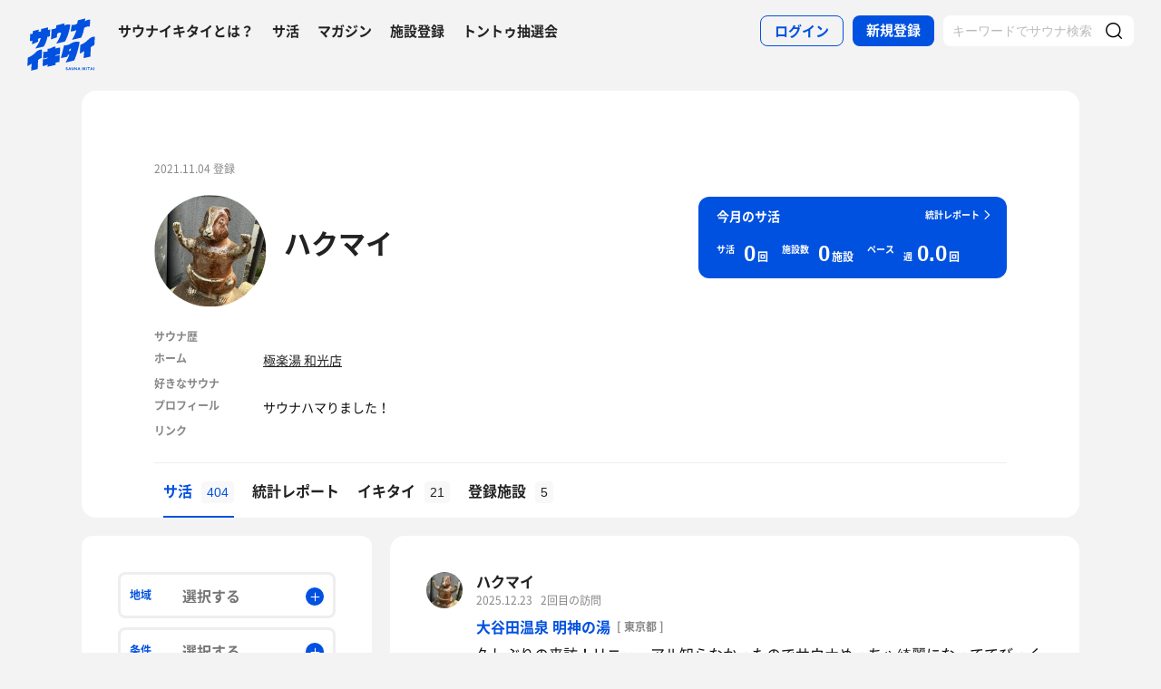

--- FILE ---
content_type: text/html; charset=UTF-8
request_url: https://sauna-ikitai.com/saunners/89383
body_size: 28908
content:
<!DOCTYPE html>
    <html lang="ja" data-view-mode="">

<head>
                        <!-- Google Tag Manager -->
            <script>
                (function(w, d, s, l, i) {
                    w[l] = w[l] || [];
                    w[l].push({
                        'gtm.start': new Date().getTime(),
                        event: 'gtm.js'
                    });
                    var f = d.getElementsByTagName(s)[0],
                        j = d.createElement(s),
                        dl = l != 'dataLayer' ? '&l=' + l : '';
                    j.async = true;
                    j.src =
                        'https://www.googletagmanager.com/gtm.js?id=' + i + dl;
                    f.parentNode.insertBefore(j, f);
                })(window, document, 'script', 'dataLayer', 'GTM-WDSZW3G');
            </script>
            <!-- End Google Tag Manager -->

            <script async src="https://www.googletagmanager.com/gtag/js?id=UA-108916008-1"></script>
            <script>
                window.dataLayer = window.dataLayer || [];

                function gtag() {
                    dataLayer.push(arguments);
                }
                gtag('js', new Date());

                gtag('config', 'UA-108916008-1');
            </script>
        
        <meta charset="utf-8">
        <meta http-equiv="X-UA-Compatible" content="IE=edge">

                    <title>ハクマイさんのサ活一覧 - サウナイキタイ</title>
        
        <meta name="keywords" content="サウナイキタイ,サウナ,水風呂,外気浴">
        <meta name="description" content="ハクマイさんのサ活一覧です。ハクマイさんのサ活を読んで新たなサウナや楽しみ方を見つけてみよう。">
        <meta property="og:description" content="ハクマイさんのサ活一覧です。ハクマイさんのサ活を読んで新たなサウナや楽しみ方を見つけてみよう。">
        <meta name="twitter:description" content="ハクマイさんのサ活一覧です。ハクマイさんのサ活を読んで新たなサウナや楽しみ方を見つけてみよう。">

        
        

        <meta property="og:type" content="website">
        <meta property="og:url" content="https://sauna-ikitai.com/saunners/89383">
        <meta property="og:site_name" content="サウナイキタイ - 日本最大のサウナ検索サイト">
        <meta property="og:image" content="https://sauna-ikitai.com/assets/img/ogp.png">
        <meta property="og:title" content="ハクマイさんのサ活一覧">
        <meta name="thumbnail" content="https://sauna-ikitai.com/assets/img/ogp.png">

        <meta name="twitter:card" content="summary_large_image">
        <meta name="twitter:title" content="ハクマイさんのサ活一覧">
        <meta name="twitter:image" content="https://sauna-ikitai.com/assets/img/ogp.png">
        <meta name="viewport" content="width=device-width,initial-scale=1,maximum-scale=1">
        <link rel="apple-touch-icon" size="192x192" href="/assets/img/icon.png">
        <meta name="csrf-token" content="EAX0yfYeSFqu3ypG0zRKm4HIG35hGOrSIrAIuu58">
        <meta name="theme-color" content="#ffffff">

                <link rel="preload" href="/assets/font/Montserrat/Montserrat-Bold.woff2" as="font" type="font/woff2" crossorigin>
<link rel="preload" href="/assets/font/iconfont.139bb758ca49f36f837d4fa657069a32.woff2" as="font" type="font/woff2" crossorigin>
<link rel="preload" href="/assets/font/NotoSans/NotoSansCJKjp-Bold.woff2" as="font" type="font/woff2" crossorigin>
<link rel="preload" href="/assets/font/NotoSans/NotoSansCJKjp-Regular.woff2" as="font" type="font/woff2"
    crossorigin>
<link rel="stylesheet" href="/assets/css/bundle.a74bf6a50e16aab99ff7.css" charset="utf-8">
<style>
    /* iconfont CSS定義をmanifest対応でオーバーライド（全フォーマット対応） */
    @font-face {
        font-family: 'iconfont';
        src: url('/assets/font/iconfont.f05d01867f49058ed9ebf9b27e2507e9.eot');
        /* IE9 Compat Modes */
        src: url('/assets/font/iconfont.f05d01867f49058ed9ebf9b27e2507e9.eot?#iefix') format('embedded-opentype'),
            /* IE6-IE8 */
            url('/assets/font/iconfont.139bb758ca49f36f837d4fa657069a32.woff2') format('woff2'),
            /* Modern Browsers */
            url('/assets/font/iconfont.dbd67f47719839d7f25a7031947e4bdf.woff') format('woff'),
            /* Pretty Modern Browsers */
            url('/assets/font/iconfont.b6f0c3dbc7dfe3287b516561146fb406.ttf') format('truetype'),
            /* Safari, Android, iOS */
            url('/assets/font/iconfont.47a80decf6455ae108ac2edf4825e4b2.svg#iconfont') format('svg');
        /* Legacy iOS */
        font-display: swap;
    }
</style>
    </head>

<body class="">
            <!-- Google Tag Manager (noscript) -->
        <noscript>
            <iframe src="https://www.googletagmanager.com/ns.html?id=GTM-WDSZW3G" height="0" width="0"
                style="display:none;visibility:hidden"></iframe>
        </noscript>
        <!-- End Google Tag Manager (noscript) -->
    
    
    <div class="l-page " data-page-id="mypage">
            <div class="l-headerApp">
    <div class="l-headerApp_content">
        
        <a class="l-headerAppBanner" href="/app/link">
            <div class="l-headerAppBanner_img">
                <img src="/assets/img/global/appstore.png" alt="サウナイキタイのアプリ">
            </div>
            <div class="l-headerAppBanner_body">
                <strong>サウナイキタイのアプリ</strong>
                <p>地図からサウナが探せる！</p>
            </div>
            <div class="l-headerAppBanner_button">
                無料で使う
            </div>
    </div>
    </a>
</div>

<header class="l-header">
    <div class="l-header_content">

        <div class="l-header_inner">

                            <strong class="l-header_logo"><a href="/">
                        <svg xmlns="http://www.w3.org/2000/svg" viewBox="0 0 183.1 142.6">
                            <path
                                d="M22.4 93.2c-8.9 9.8-20.8 13.9-20.8 13.9L.5 129.8s6.6-1.9 11.3-7c0 2.9-1.3 19.5-1.3 19.5l17.7-4.2s1-19.8 1-24.3c4-4.2 9.6-5.9 9.6-5.9L40 85.2c-.1.1-9.4-1.1-17.6 8zm141.8-34.8c-9.1 10-21.3 14.2-21.3 14.2l-1.2 23.2s6.7-2 11.6-7.2c0 2.9-1.4 19.9-1.4 19.9l18.1-4.3s1-20.2 1-24.9c4.1-4.3 9.8-6 9.8-6l1.3-23.2c.1.2-9.4-1-17.9 8.3zm-44 .5c8.8-1.9 25-6 25-6s6-11.5 8-26c3.6-3.6 12.8-5.4 15.2-3.9l1.1-18.4c-4.5-1.4-9.2.7-14.4 4.1l1.4-7.8L136.1 6l-1.4 8.4c-3 2.9-9.6 4.8-14.9 4.1L117 36c5.4.1 10.6-1.2 15.3-3.9-2.2 10.1-10.1 24.3-12.1 26.8zM13.8 61.1l-.6 10.2c7.5-3.5 13.1-6.1 16.1-7.4l.3-7.7c2.6-1.8 4.7-2.4 6.8-1.9-2.1 10-12.8 25.8-14.9 28.3 8.8-2.1 22.8-5.5 22.8-5.5s7.5-10.6 10.1-26.7c3.5.4 5.6-.3 6.4-1.7l.9-18.1c-1.8 1.2-4 1.4-5.9 1.2l.3-6.7-18.7 4.4L37 36c-2.9 0-4 .3-6.3 1.5L31 31l-15.7 4-.5 7.3c-1.5.7-4 .7-6.6.4l-1 18.9c2.3.7 4.4.9 6.6-.5zm66.9-18.8c3.8-3.1 7.5-3.8 10.5-2.8 0 0-.7 10.6-13.1 29.3 7.7-1.1 23.7-5.5 23.7-5.5s11.2-19.5 14.1-45.2c-3.4-1.3-8.4-2.1-15.9 2l.5-5.9c-11.2 2.3-13.4 3.4-22.4 5.4l-.3 6.9C72.5 30.8 65.6 30 65.6 30l-1.5 27.6c7-2.3 7.6-2.8 15.7-5.5l.9-9.8zM141 64.9c-1.6-.3-11.8-3.6-22.7 3.5-10 6.5-19.1 5.6-19.1 5.6l-8.7 34.5 17.3-3.9 1.8-4.9 3.8-.7c-3.2 9.3-9.7 20.5-10.5 21.4 8.8-1.8 23.6-5.7 23.6-5.7s4.2-8.5 8.7-24.4c2.2-7.4 4.1-14.8 5.8-25.4zm-24.9 23.7l-3.9.7 1.9-5.8 4.2-.9-2.2 6zm-39.4-6.1c-.2.1-.4.2-.6.2v-5.5s-4.2-.7-10.3 3.1c-5.6 3.5-11 2.6-11 2.6V90c-6.7 2.8-11.3 1-11.3 1l-1 18.4c4.4.2 8.5-1.4 12.2-3.1v2.1c-3.5 2.3-8 3.1-12.3 3.1l-1 18.3c4.7-.3 9.3-1.3 13.3-4.2l-.1 6.2L76 127v-5.7c3.3-1.6 7.6-2.5 10.7-2.2l1-18.4c-4 0-8.5.5-11.7 2.6v-2.1c4.5-2.6 8.2-2.6 11.8-2.7l1-18.4c.1.1-4.3-.9-12.1 2.4zm30.3 54c-1.3-.3-1.6-.5-1.6-1 0-.4.3-.6.9-.6s1.2.3 1.9.7l.8-1.2c-.7-.6-1.6-.9-2.7-.9-1.5 0-2.5.9-2.5 2.2 0 1.4.9 1.9 2.4 2.2 1.2.3 1.5.5 1.5.9s-.4.7-1.1.7c-.8 0-1.5-.3-2.2-.9l-.9 1.1c.9.8 2 1.2 3.1 1.2 1.6 0 2.7-.8 2.7-2.3 0-1.2-.8-1.7-2.3-2.1zm6.4-3l-3.1 7.3h1.6l.7-1.6h3.1l.7 1.6h1.7l-3.1-7.3h-1.6zm-.2 4.3l1-2.4 1 2.4h-2zm10.8-.1c0 1.2-.6 1.7-1.6 1.7s-1.6-.6-1.6-1.8v-4.1h-1.6v4.2c0 2.1 1.2 3.2 3.2 3.2s3.2-1.1 3.2-3.3v-4.1H124v4.2zm8.3.3l-3.4-4.4h-1.5v7.2h1.6v-4.6l3.6 4.6h1.3v-7.2h-1.6zm6.1-4.5l-3.1 7.3h1.6l.7-1.6h3.1l.7 1.6h1.7l-3.1-7.3h-1.6zm-.3 4.3l1-2.4 1 2.4h-2zm9.6-4.2h1.6v7.3h-1.6zm10.1 0h-1.9l-2.9 3.1v-3.1h-1.6v7.2h1.6v-2.2l.8-.9 2.3 3.1h1.9l-3.1-4.2zm1.4 0h1.6v7.3h-1.6zm3.1 1.4h2.3v5.8h1.6V135h2.2v-1.4h-6.1zm10-1.5l-3.1 7.3h1.6l.7-1.6h3.1l.7 1.6h1.7l-3.1-7.3h-1.6zm-.2 4.3l1-2.4 1 2.4h-2zm6.2-4.2h1.6v7.3h-1.6z"
                                fill="#0051e0" />
                        </svg>
                    </a></strong>
            
            <nav class="p-globalNav">
                <ul class="p-globalNav_links">
                    <li class="p-globalNav_link"><a href="/about">サウナイキタイとは？</a></li>
                    <li class="p-globalNav_link"><a href="/posts">サ活</a></li>
                    <li class="p-globalNav_link"><a href="/magazine/">マガジン</a></li>
                    <li class="p-globalNav_link"><a href="https://sauna-ikitai.com/saunas/new">施設登録</a></li>
                    <li class="p-globalNav_link"><a href="https://sauna-ikitai.com/tonttu">トントゥ抽選会</a></li>
                </ul>
            </nav>

            <div class="p-actionNav">
                <ul class="p-actionNav_links">
                    <li class="p-actionNav_link p-actionNav_link--button p-actionNav_link--login">
                        <a href="https://sauna-ikitai.com/login">
                            <span>ログイン</span>
                        </a>
                    </li>
                    <li class="p-actionNav_link p-actionNav_link--button p-actionNav_link--register">
                        <a href="https://sauna-ikitai.com/login?show=signup">
                            <span>新規登録</span>
                        </a>
                    </li>
                                            <li class="p-actionNav_link p-actionNav_link--search p-actionNavSearch js-search">
                            <form class="js-actionNavSearch" action="https://sauna-ikitai.com/search">
                                <div class="p-actionNavSearch_input">
                                    <input class="js-searchInput" type="text" name="keyword" value=""
                                        placeholder="キーワードでサウナ検索">
                                </div>
                                <button class="p-actionNavSearch_icon js-searchIcon" type="submit"></button>
                            </form>
                        </li>
                                    </ul>
            </div>

            <div class="p-menuButton js-menuTrigger" data-target="globalNav">
                <div class="p-menuButton_content">
                    <span class="p-menuButton_line p-menuButton_line--1"></span>
                    <span class="p-menuButton_line p-menuButton_line--2"></span>
                    <span class="p-menuButton_line p-menuButton_line--3"></span>
                </div>

            </div>

            <div class="p-menu p-menu--globalNav" data-type="globalNav">
                <div class="p-menu_overlay js-menuTrigger" data-target="globalNav"></div>
                <div class="p-menu_content">
                    <nav class="p-menuNav">
                        <ul class="p-menuNav_links is-login">
                            <li class="p-menuNav_link p-menuNav_link--button p-menuNav_link--login">
                                <a href="https://sauna-ikitai.com/login">
                                    <span>ログイン</span>
                                </a>
                            </li>
                            <li class="p-menuNav_link p-menuNav_link--button p-menuNav_link--register">
                                <a href="https://sauna-ikitai.com/login?show=signup">
                                    <span>新規登録</span>
                                </a>
                            </li>
                        </ul>

                        <ul class="p-menuNav_links">
                            <li class="p-menuNav_link"><a href="https://sauna-ikitai.com/posts">サ活</a></li>
                            <li class="p-menuNav_link"><a href="https://sauna-ikitai.com/saunas/new">施設登録</a></li>
                            <li class="p-menuNav_link"><a href="https://sauna-ikitai.com/tonttu">トントゥ抽選会</a></li>
                        </ul>

                        <ul class="p-menuNav_links is-footer">
                            <li class="p-menuNav_link u-mobileBlock"><a href="https://sauna-ikitai.com/members">サウナイキタイメンバーズ</a>
                            </li>
                            <li class="p-menuNav_link u-mobileBlock"><a href="https://sauna-ikitai.stores.jp/"
                                    target="_blank">サウナイキタイSTORE</a></li>
                            <li class="p-menuNav_link u-mobileBlock"><a href="/magazine/">マガジン</a></li>
                            <li class="p-menuNav_link u-mobileBlock"><a href="/about">サウナイキタイとは？</a></li>
                            
                            <li class="p-menuNav_link u-mobileBlock"><a href="https://forms.gle/frniwHYeMjGb4jsZ9"
                                    target="_blank">ご意見箱</a></li>
                            <li class="p-menuNav_link u-mobileBlock"><a href="/contact">お問い合わせ</a></li>
                        </ul>
                    </nav>
                </div>
            </div>
        </div>


        <div class="p-search">
            <div class="p-search_input">
                <form action="https://sauna-ikitai.com/search">
                    <input class="js-searchInput" type="text" name="keyword" value=""
                        placeholder="キーワードでサウナ検索">
                    <button class="p-search_icon" type="submit"></button>
                </form>
            </div>
        </div>
    </div>
</header>

<div class="p-mask js-close"></div>
        
        

    <div class="l-containers js-containers">
        <div class="l-content is-noPaddingBottom">
            <div class="p-mypage">
                <header class="p-mypageHeader">
    <div class="p-mypageHeader_header">
        <p class="p-mypageHeader_date">
            2021.11.04 登録
        </p>
            </div>
    <div class="p-mypageHeader_content">

        <div class="p-mypageHeaderUser">
            <div class="p-mypageHeaderUser_icon">
                <a
                    href="https://sauna-ikitai.com/saunners/89383"><img src="https://img.sauna-ikitai.com/profile/89383_20230527_022607_otHYRz3jrA_large.jpg"></a>
            </div>
            <div class="p-mypageHeaderUser_content">
                <h1 class="p-mypageHeaderUser_name">
                    <a href="https://sauna-ikitai.com/saunners/89383">ハクマイ</a>
                </h1>
                                    <div class="p-mypageHeaderUserAction">
                                            </div>
                

            </div>

        </div>

        

                    <div class="p-mypageHeader_report">
                
                

                <div class="p-reportCard is-simple">
                    <div class="p-reportCard_content">
                        <a href="https://sauna-ikitai.com/saunners/89383/report">
                            <p class="p-reportCard_more">統計レポート</p>
                            <h2 class="p-reportCard_title">今月のサ活</h2>
                            <p class="p-reportCard_logo"><img src="/assets/img/logo_white.svg" alt="サウナイキタイ"></p>

                            <!-- p-reportCardData -->
                            <div class="p-reportCardData">
                                <div class="p-reportCardData_content">
                                    <div class="p-reportCardData_item">
                                        <dl class="p-reportCardData_set">
                                            <dt class="p-reportCardData_headline">サ活</dt>
                                            <dd class="p-reportCardData_count">
                                                <span
                                                    class="p-reportCardData_number">0</span>
                                                <span class="p-reportCardData_string">回</span>
                                            </dd>
                                        </dl>
                                    </div>

                                    <div class="p-reportCardData_item">
                                        <dl class="p-reportCardData_set">
                                            <dt class="p-reportCardData_headline">施設数</dt>
                                            <dd class="p-reportCardData_count">
                                                <span
                                                    class="p-reportCardData_number">0</span>
                                                <span class="p-reportCardData_string">施設</span>
                                            </dd>
                                        </dl>
                                    </div>

                                    <div class="p-reportCardData_item is-pace">
                                        <dl class="p-reportCardData_set">
                                            <dt class="p-reportCardData_headline">ペース</dt>
                                            <dd class="p-reportCardData_count">
                                                <div class="p-reportCardData_week">週</div>
                                                <span
                                                    class="p-reportCardData_number">0.0</span>
                                                <span class="p-reportCardData_string">回</span>
                                            </dd>
                                        </dl>
                                    </div>
                                </div>

                            </div>
                            <!-- p-reportCardData -->
                        </a>
                    </div>
                </div>
            </div>
            </div>

    
            <div class="p-mypageProfile">
            <ul class="p-mypageProfile_lists">
                <li class="p-mypageProfile_list">
                    <span class="p-mypageProfile_key">サウナ歴</span>
                    <span
                        class="p-mypageProfile_value"></span>
                </li>
                <li class="p-mypageProfile_list">
                    <span class="p-mypageProfile_key">ホーム</span>
                    <span
                        class="p-mypageProfile_value"><a href="/saunas/1606">極楽湯 和光店</a></span>
                </li>
                <li class="p-mypageProfile_list p-mypageProfile_list--description">
                    <span class="p-mypageProfile_key">好きなサウナ</span>
                    <span
                        class="p-mypageProfile_value"></span>
                </li>

                <li class="p-mypageProfile_list"> <span class="p-mypageProfile_key">プロフィール</span> <span
                        class="p-mypageProfile_value">サウナハマりました！</span> </li>
                <li class="p-mypageProfile_list is-link"> <span class="p-mypageProfile_key">リンク</span>
                    <span class="p-mypageProfile_value">
                                                                    </span>
                </li>
            </ul>
        </div>
        </header>
                <div class="p-mypage_content">
    <nav class="p-localNav p-localNav--4 js-swipeScroll">
        <div class="p-localNav_arrow"></div>
        <div class="p-localNav_content js-swipeScrollContent">
            <ul
                class="p-localNav_links js-swipeScrollInner is-noborder">
                <li
                    class="p-localNav_link is- is-active">
                    <a href="https://sauna-ikitai.com/saunners/89383"><span>サ活<span
                                class="p-localNav_count">404</span></span></a>
                </li>

                <li
                    class="p-localNav_link is-report">
                    <a href="https://sauna-ikitai.com/saunners/89383/report"><span>統計レポート</span></a>
                </li>
                <li
                    class="p-localNav_link is-gourmet">
                    <a href="https://sauna-ikitai.com/saunners/89383/ikitai"><span>イキタイ<span
                                class="p-localNav_count">21</span></span></a>
                </li>
                <li
                    class="p-localNav_link is-activity">
                    <a href="https://sauna-ikitai.com/saunners/89383/history"><span>登録施設<span
                                class="p-localNav_count">5</span></span></a>
                </li>
                            </ul>
        </div>
    </nav>
</div>
            </div>
        </div>

        <div class="l-containers_container">
            <div class="l-containers_sub">
                <div class="p-sakatsuSearch">
            <form class="js-searchForm" method="GET" action="https://sauna-ikitai.com/saunners/89383/posts">
    
    <!-- .p-filter -->
    <div class="p-filter">
        <div class="p-filterMore js-filterMore">
            <span>絞り込み検索</span>
        </div>

        <div class="p-filter_content js-filterDetail">
            <div class="p-filter_hidden js-hidden">
            </div>

            <div class="p-filterItem p-filterItem--area js-modalTrigger" data-modal-type="filterArea">
                <p class="p-filterItem_name">地域</p>
                <div class="p-filterItem_content">
                    <span class="p-filterItem_result">選択する</span>
                </div>
            </div>

            <div class="p-filterItem p-filterItem--conditions js-modalTrigger" data-modal-type="filterConditions">
                <p class="p-filterItem_name">条件</p>
                <div class="p-filterItem_content">
                    <span class="p-filterItem_result">選択する</span>
                </div>
            </div>

            <div class="p-filterItem p-filterItem--keyword">
                <div class="p-filterItem_content">
                    <input type="text" name="keyword" id="keyword" value placeholder="キーワード">
                </div>
            </div>

            


            <div class="p-filterResult">
                                    <div class="p-filterResult_tags js-filterResult" data-ids=""></div>
                            </div>

            <div class="p-filterItem p-filterItem--submit">
                <button type="submit"><span>検索</span></button>
            </div>
        </div>
    </div>
    <!-- /.p-filter -->
    </form>
</div>
            </div>

            <div class="l-containers_main">
                <div class="l-content">
                    
                    
                    <div class="p-postCardList">
                        <div
            class="p-postCard js-postCard   is-temperature  ">
            <div class="p-postCard_inner">
        <div class="p-postCard_header">
            <div class="p-postCard_icon">
                <a href="https://sauna-ikitai.com/saunners/89383">
                    <img src="https://img.sauna-ikitai.com/profile/89383_20230527_022608_7pe0E898D7_medium.jpg" alt="">
                </a>
            </div>
        </div>
        <div class="p-postCard_content">
            <div class="p-postCardUser">
                <div class="p-postCardUser_contents">
                    <div class="p-postCardUser_content">

                        <p class="p-postCardUser_name">
                            <a href="https://sauna-ikitai.com/saunners/89383">
                                ハクマイ
                                
                            </a>
                        </p>
                                                                        <p class="p-postCardUser_date">
                            2025.12.23
                        </p>
                                                    <p class="p-postCardUser_counter">2回目の訪問</p>
                                                                        
                    </div>
                </div>
            </div>
            <div class="p-postCard_body">

                <div class="p-postCard_facilityData">
                                            <strong class="p-postCard_facility"><a
                                href="https://sauna-ikitai.com/saunas/1593">
                                大谷田温泉 明神の湯</a>

                                                            <p class="p-postCard_address">[ 東京都 ]
                                </p>
                                                    </strong>
                    
                </div>

                

                <a class="js-postCardLink"
                    href="https://sauna-ikitai.com/saunners/89383/posts/9387867"></a>
                <p class="p-postCard_text">
                                            久しぶりの来訪！リニューアル知らなかったのでサウナめっちゃ綺麗になっててびっくりしました。最上段しっかり熱くて、水風呂は冷たくとても良きでした。
                                                            </p>

                
                
                


            </div>
        </div>
    </div>
    <div class="p-postCard_readmore">
        <span class="js-readmore">続きを読む</span>
    </div>
            <div class="p-saunaItemSpec">
                                        <div class="p-saunaItemSpec_content p-saunaItemSpec_content--woman">
                    <p class="p-saunaItemSpec_headline">女</p>
                    <ul class="p-saunaItemSpec_items">
                                                    <li class="p-saunaItemSpec_item p-saunaItemSpec_item--sauna">
                                <span class="p-saunaItemSpec_icon"><img src="/assets/img/global/circle_sauna.svg"
                                        alt="サウナ温度"></span>
                                <span
                                    class="p-saunaItemSpec_value">92℃</span>
                            </li>
                                                                            <li class="p-saunaItemSpec_item p-saunaItemSpec_item--sauna">
                                <span class="p-saunaItemSpec_icon"><img src="/assets/img/global/circle_mizuburo.svg"
                                        alt="水風呂温度"></span>
                                <span
                                    class="p-saunaItemSpec_value">10℃</span>
                            </li>
                                            </ul>
                </div>
                                </div>
    
            <div class="p-postCardAction is-mini">
            <div class="p-postCardAction_item is-comment">
                <a
                    href="https://sauna-ikitai.com/saunners/89383/posts/9387867?anchor=giftonttu"><span
                        class="js-commentCount">0</span>
                </a>
            </div>
            <div class="p-postCardAction_item is-like js-like"
                data-action="login" data-sakatsu-id="9387867">
                <span class="js-likeCount">11</span>
            </div>

        </div>
        </div>
            <div
            class="p-postCard js-postCard   is-temperature  ">
            <div class="p-postCard_inner">
        <div class="p-postCard_header">
            <div class="p-postCard_icon">
                <a href="https://sauna-ikitai.com/saunners/89383">
                    <img src="https://img.sauna-ikitai.com/profile/89383_20230527_022608_7pe0E898D7_medium.jpg" alt="">
                </a>
            </div>
        </div>
        <div class="p-postCard_content">
            <div class="p-postCardUser">
                <div class="p-postCardUser_contents">
                    <div class="p-postCardUser_content">

                        <p class="p-postCardUser_name">
                            <a href="https://sauna-ikitai.com/saunners/89383">
                                ハクマイ
                                
                            </a>
                        </p>
                                                                        <p class="p-postCardUser_date">
                            2025.12.22
                        </p>
                                                    <p class="p-postCardUser_counter">18回目の訪問</p>
                                                                        
                    </div>
                </div>
            </div>
            <div class="p-postCard_body">

                <div class="p-postCard_facilityData">
                                            <strong class="p-postCard_facility"><a
                                href="https://sauna-ikitai.com/saunas/4416">
                                松本湯</a>

                                                            <p class="p-postCard_address">[ 東京都 ]
                                </p>
                                                    </strong>
                    
                </div>

                

                <a class="js-postCardLink"
                    href="https://sauna-ikitai.com/saunners/89383/posts/9380472"></a>
                <p class="p-postCard_text">
                                            ゆず湯目当てでin
                                                    <br />
                                                                    水風呂に入っている時もふんわり香って良い心地でした。
                                                            </p>

                
                
                


            </div>
        </div>
    </div>
    <div class="p-postCard_readmore">
        <span class="js-readmore">続きを読む</span>
    </div>
            <div class="p-saunaItemSpec">
                                        <div class="p-saunaItemSpec_content p-saunaItemSpec_content--woman">
                    <p class="p-saunaItemSpec_headline">女</p>
                    <ul class="p-saunaItemSpec_items">
                                                    <li class="p-saunaItemSpec_item p-saunaItemSpec_item--sauna">
                                <span class="p-saunaItemSpec_icon"><img src="/assets/img/global/circle_sauna.svg"
                                        alt="サウナ温度"></span>
                                <span
                                    class="p-saunaItemSpec_value">96℃</span>
                            </li>
                                                                            <li class="p-saunaItemSpec_item p-saunaItemSpec_item--sauna">
                                <span class="p-saunaItemSpec_icon"><img src="/assets/img/global/circle_mizuburo.svg"
                                        alt="水風呂温度"></span>
                                <span
                                    class="p-saunaItemSpec_value">28℃,16℃</span>
                            </li>
                                            </ul>
                </div>
                                </div>
    
            <div class="p-postCardAction is-mini">
            <div class="p-postCardAction_item is-comment">
                <a
                    href="https://sauna-ikitai.com/saunners/89383/posts/9380472?anchor=giftonttu"><span
                        class="js-commentCount">0</span>
                </a>
            </div>
            <div class="p-postCardAction_item is-like js-like"
                data-action="login" data-sakatsu-id="9380472">
                <span class="js-likeCount">8</span>
            </div>

        </div>
        </div>
            <div
            class="p-postCard js-postCard  is-noAction   is-temperature  ">
            <div class="p-postCard_inner">
        <div class="p-postCard_header">
            <div class="p-postCard_icon">
                <a href="https://sauna-ikitai.com/saunners/89383">
                    <img src="https://img.sauna-ikitai.com/profile/89383_20230527_022608_7pe0E898D7_medium.jpg" alt="">
                </a>
            </div>
        </div>
        <div class="p-postCard_content">
            <div class="p-postCardUser">
                <div class="p-postCardUser_contents">
                    <div class="p-postCardUser_content">

                        <p class="p-postCardUser_name">
                            <a href="https://sauna-ikitai.com/saunners/89383">
                                ハクマイ
                                
                            </a>
                        </p>
                                                                        <p class="p-postCardUser_date">
                            2025.12.16
                        </p>
                                                    <p class="p-postCardUser_counter">1回目の訪問</p>
                                                                        
                    </div>
                </div>
            </div>
            <div class="p-postCard_body">

                <div class="p-postCard_facilityData">
                                            <strong class="p-postCard_facility"><a
                                href="https://sauna-ikitai.com/saunas/1223">
                                天然温泉 七福の湯 前橋店</a>

                                                            <p class="p-postCard_address">[ 群馬県 ]
                                </p>
                                                    </strong>
                    
                </div>

                                    <p class="p-postCard_checkin">チェックイン</p>
                

                <a class="js-postCardLink"
                    href="https://sauna-ikitai.com/saunners/89383/posts/9350524"></a>
                <p class="p-postCard_text">
                                            
                                                            </p>

                
                
                


            </div>
        </div>
    </div>
    <div class="p-postCard_readmore">
        <span class="js-readmore">続きを読む</span>
    </div>
            <div class="p-saunaItemSpec">
                                        <div class="p-saunaItemSpec_content p-saunaItemSpec_content--woman">
                    <p class="p-saunaItemSpec_headline">女</p>
                    <ul class="p-saunaItemSpec_items">
                                                    <li class="p-saunaItemSpec_item p-saunaItemSpec_item--sauna">
                                <span class="p-saunaItemSpec_icon"><img src="/assets/img/global/circle_sauna.svg"
                                        alt="サウナ温度"></span>
                                <span
                                    class="p-saunaItemSpec_value">85℃</span>
                            </li>
                                                                            <li class="p-saunaItemSpec_item p-saunaItemSpec_item--sauna">
                                <span class="p-saunaItemSpec_icon"><img src="/assets/img/global/circle_mizuburo.svg"
                                        alt="水風呂温度"></span>
                                <span
                                    class="p-saunaItemSpec_value">18℃</span>
                            </li>
                                            </ul>
                </div>
                                </div>
    
        </div>
            <div
            class="p-postCard js-postCard  is-noAction   is-temperature  ">
            <div class="p-postCard_inner">
        <div class="p-postCard_header">
            <div class="p-postCard_icon">
                <a href="https://sauna-ikitai.com/saunners/89383">
                    <img src="https://img.sauna-ikitai.com/profile/89383_20230527_022608_7pe0E898D7_medium.jpg" alt="">
                </a>
            </div>
        </div>
        <div class="p-postCard_content">
            <div class="p-postCardUser">
                <div class="p-postCardUser_contents">
                    <div class="p-postCardUser_content">

                        <p class="p-postCardUser_name">
                            <a href="https://sauna-ikitai.com/saunners/89383">
                                ハクマイ
                                
                            </a>
                        </p>
                                                                        <p class="p-postCardUser_date">
                            2025.12.12
                        </p>
                                                    <p class="p-postCardUser_counter">2回目の訪問</p>
                                                                        
                    </div>
                </div>
            </div>
            <div class="p-postCard_body">

                <div class="p-postCard_facilityData">
                                            <strong class="p-postCard_facility"><a
                                href="https://sauna-ikitai.com/saunas/82250">
                                FLOBA(フローバ)</a>

                                                            <p class="p-postCard_address">[ 東京都 ]
                                </p>
                                                    </strong>
                    
                </div>

                                    <p class="p-postCard_checkin">チェックイン</p>
                

                <a class="js-postCardLink"
                    href="https://sauna-ikitai.com/saunners/89383/posts/9350522"></a>
                <p class="p-postCard_text">
                                            
                                                            </p>

                
                
                


            </div>
        </div>
    </div>
    <div class="p-postCard_readmore">
        <span class="js-readmore">続きを読む</span>
    </div>
            <div class="p-saunaItemSpec">
                                        <div class="p-saunaItemSpec_content p-saunaItemSpec_content--woman">
                    <p class="p-saunaItemSpec_headline">女</p>
                    <ul class="p-saunaItemSpec_items">
                                                    <li class="p-saunaItemSpec_item p-saunaItemSpec_item--sauna">
                                <span class="p-saunaItemSpec_icon"><img src="/assets/img/global/circle_sauna.svg"
                                        alt="サウナ温度"></span>
                                <span
                                    class="p-saunaItemSpec_value">85℃</span>
                            </li>
                                                                            <li class="p-saunaItemSpec_item p-saunaItemSpec_item--sauna">
                                <span class="p-saunaItemSpec_icon"><img src="/assets/img/global/circle_mizuburo.svg"
                                        alt="水風呂温度"></span>
                                <span
                                    class="p-saunaItemSpec_value">16℃</span>
                            </li>
                                            </ul>
                </div>
                                </div>
    
        </div>
            <div
            class="p-postCard js-postCard  is-noAction   is-temperature  ">
            <div class="p-postCard_inner">
        <div class="p-postCard_header">
            <div class="p-postCard_icon">
                <a href="https://sauna-ikitai.com/saunners/89383">
                    <img src="https://img.sauna-ikitai.com/profile/89383_20230527_022608_7pe0E898D7_medium.jpg" alt="">
                </a>
            </div>
        </div>
        <div class="p-postCard_content">
            <div class="p-postCardUser">
                <div class="p-postCardUser_contents">
                    <div class="p-postCardUser_content">

                        <p class="p-postCardUser_name">
                            <a href="https://sauna-ikitai.com/saunners/89383">
                                ハクマイ
                                
                            </a>
                        </p>
                                                                        <p class="p-postCardUser_date">
                            2025.11.27
                        </p>
                                                    <p class="p-postCardUser_counter">2回目の訪問</p>
                                                                        
                    </div>
                </div>
            </div>
            <div class="p-postCard_body">

                <div class="p-postCard_facilityData">
                                            <strong class="p-postCard_facility"><a
                                href="https://sauna-ikitai.com/saunas/82473">
                                saunahouse</a>

                                                            <p class="p-postCard_address">[ 神奈川県 ]
                                </p>
                                                    </strong>
                    
                </div>

                                    <p class="p-postCard_checkin">チェックイン</p>
                

                <a class="js-postCardLink"
                    href="https://sauna-ikitai.com/saunners/89383/posts/9350526"></a>
                <p class="p-postCard_text">
                                            
                                                            </p>

                
                
                


            </div>
        </div>
    </div>
    <div class="p-postCard_readmore">
        <span class="js-readmore">続きを読む</span>
    </div>
            <div class="p-saunaItemSpec">
                                        <div class="p-saunaItemSpec_content p-saunaItemSpec_content--woman">
                    <p class="p-saunaItemSpec_headline">女</p>
                    <ul class="p-saunaItemSpec_items">
                                                    <li class="p-saunaItemSpec_item p-saunaItemSpec_item--sauna">
                                <span class="p-saunaItemSpec_icon"><img src="/assets/img/global/circle_sauna.svg"
                                        alt="サウナ温度"></span>
                                <span
                                    class="p-saunaItemSpec_value">40℃,88℃</span>
                            </li>
                                                                            <li class="p-saunaItemSpec_item p-saunaItemSpec_item--sauna">
                                <span class="p-saunaItemSpec_icon"><img src="/assets/img/global/circle_mizuburo.svg"
                                        alt="水風呂温度"></span>
                                <span
                                    class="p-saunaItemSpec_value">8℃,17℃</span>
                            </li>
                                            </ul>
                </div>
                                </div>
    
        </div>
            <div
            class="p-postCard js-postCard   is-temperature  ">
            <div class="p-postCard_inner">
        <div class="p-postCard_header">
            <div class="p-postCard_icon">
                <a href="https://sauna-ikitai.com/saunners/89383">
                    <img src="https://img.sauna-ikitai.com/profile/89383_20230527_022608_7pe0E898D7_medium.jpg" alt="">
                </a>
            </div>
        </div>
        <div class="p-postCard_content">
            <div class="p-postCardUser">
                <div class="p-postCardUser_contents">
                    <div class="p-postCardUser_content">

                        <p class="p-postCardUser_name">
                            <a href="https://sauna-ikitai.com/saunners/89383">
                                ハクマイ
                                
                            </a>
                        </p>
                                                                        <p class="p-postCardUser_date">
                            2025.11.20
                        </p>
                                                    <p class="p-postCardUser_counter">40回目の訪問</p>
                                                                                                    <div class="p-postCardTag">
                                
                                <a href="/sameshi" target="_blank">
                                    サウナ飯
                                </a>

                                
                                                            </div>
                        
                    </div>
                </div>
            </div>
            <div class="p-postCard_body">

                <div class="p-postCard_facilityData">
                                            <strong class="p-postCard_facility"><a
                                href="https://sauna-ikitai.com/saunas/12818">
                                ROOFTOP(ルーフトップ)</a>

                                                            <p class="p-postCard_address">[ 東京都 ]
                                </p>
                                                    </strong>
                    
                </div>

                                    <p class="p-postCard_checkin">チェックイン</p>
                

                <a class="js-postCardLink"
                    href="https://sauna-ikitai.com/saunners/89383/posts/9191322"></a>
                <p class="p-postCard_text">
                                            
                                                            </p>

                
                
                                    <div class="p-postCardFood">
                        <div class="p-postCardFood_content">
                                                            <div class="p-postCardFood_image"><img
                                        src="https://img.sauna-ikitai.com/saunners/ap-northeast-1:aa419081-1ffd-cbc7-decf-a19572124d96/post-food-image-12818-89383-1763876880-PGnxjUWw-800-600.jpg"
                                        alt=""></div>
                            
                            <div class="p-postCardFood_body">
                                <div class="p-postCardFood_meta">
                                                                            <p class="p-postCardFood_restaurant"><a class="js-restaurantLink"
                                                href="https://sauna-ikitai.com/restaurants/9917"
                                                target="_blank">大岩食堂</a>
                                        </p>
                                                                        <h2 class="p-postCardFood_title">
                                        ビリヤニ</h2>
                                    <div class="p-postCardFood_description">
                                        <p>チキンが美味しい</p>
                                    </div>
                                </div>
                            </div>
                        </div>
                    </div>
                


            </div>
        </div>
    </div>
    <div class="p-postCard_readmore">
        <span class="js-readmore">続きを読む</span>
    </div>
            <div class="p-saunaItemSpec">
                                        <div class="p-saunaItemSpec_content p-saunaItemSpec_content--woman">
                    <p class="p-saunaItemSpec_headline">女</p>
                    <ul class="p-saunaItemSpec_items">
                                                    <li class="p-saunaItemSpec_item p-saunaItemSpec_item--sauna">
                                <span class="p-saunaItemSpec_icon"><img src="/assets/img/global/circle_sauna.svg"
                                        alt="サウナ温度"></span>
                                <span
                                    class="p-saunaItemSpec_value">88℃</span>
                            </li>
                                                                            <li class="p-saunaItemSpec_item p-saunaItemSpec_item--sauna">
                                <span class="p-saunaItemSpec_icon"><img src="/assets/img/global/circle_mizuburo.svg"
                                        alt="水風呂温度"></span>
                                <span
                                    class="p-saunaItemSpec_value">18℃</span>
                            </li>
                                            </ul>
                </div>
                                </div>
    
            <div class="p-postCardAction is-mini">
            <div class="p-postCardAction_item is-comment">
                <a
                    href="https://sauna-ikitai.com/saunners/89383/posts/9191322?anchor=giftonttu"><span
                        class="js-commentCount">0</span>
                </a>
            </div>
            <div class="p-postCardAction_item is-like js-like"
                data-action="login" data-sakatsu-id="9191322">
                <span class="js-likeCount">3</span>
            </div>

        </div>
        </div>
            <div
            class="p-postCard js-postCard  is-noAction   is-temperature  ">
            <div class="p-postCard_inner">
        <div class="p-postCard_header">
            <div class="p-postCard_icon">
                <a href="https://sauna-ikitai.com/saunners/89383">
                    <img src="https://img.sauna-ikitai.com/profile/89383_20230527_022608_7pe0E898D7_medium.jpg" alt="">
                </a>
            </div>
        </div>
        <div class="p-postCard_content">
            <div class="p-postCardUser">
                <div class="p-postCardUser_contents">
                    <div class="p-postCardUser_content">

                        <p class="p-postCardUser_name">
                            <a href="https://sauna-ikitai.com/saunners/89383">
                                ハクマイ
                                
                            </a>
                        </p>
                                                                        <p class="p-postCardUser_date">
                            2025.11.15
                        </p>
                                                    <p class="p-postCardUser_counter">5回目の訪問</p>
                                                                        
                    </div>
                </div>
            </div>
            <div class="p-postCard_body">

                <div class="p-postCard_facilityData">
                                            <strong class="p-postCard_facility"><a
                                href="https://sauna-ikitai.com/saunas/1754">
                                アクア東中野</a>

                                                            <p class="p-postCard_address">[ 東京都 ]
                                </p>
                                                    </strong>
                    
                </div>

                                    <p class="p-postCard_checkin">チェックイン</p>
                

                <a class="js-postCardLink"
                    href="https://sauna-ikitai.com/saunners/89383/posts/9160998"></a>
                <p class="p-postCard_text">
                                            
                                                            </p>

                
                
                


            </div>
        </div>
    </div>
    <div class="p-postCard_readmore">
        <span class="js-readmore">続きを読む</span>
    </div>
            <div class="p-saunaItemSpec">
                                        <div class="p-saunaItemSpec_content p-saunaItemSpec_content--woman">
                    <p class="p-saunaItemSpec_headline">女</p>
                    <ul class="p-saunaItemSpec_items">
                                                    <li class="p-saunaItemSpec_item p-saunaItemSpec_item--sauna">
                                <span class="p-saunaItemSpec_icon"><img src="/assets/img/global/circle_sauna.svg"
                                        alt="サウナ温度"></span>
                                <span
                                    class="p-saunaItemSpec_value">82℃</span>
                            </li>
                                                                            <li class="p-saunaItemSpec_item p-saunaItemSpec_item--sauna">
                                <span class="p-saunaItemSpec_icon"><img src="/assets/img/global/circle_mizuburo.svg"
                                        alt="水風呂温度"></span>
                                <span
                                    class="p-saunaItemSpec_value">20℃,15℃</span>
                            </li>
                                            </ul>
                </div>
                                </div>
    
        </div>
            <div
            class="p-postCard js-postCard  is-noAction   is-temperature  ">
            <div class="p-postCard_inner">
        <div class="p-postCard_header">
            <div class="p-postCard_icon">
                <a href="https://sauna-ikitai.com/saunners/89383">
                    <img src="https://img.sauna-ikitai.com/profile/89383_20230527_022608_7pe0E898D7_medium.jpg" alt="">
                </a>
            </div>
        </div>
        <div class="p-postCard_content">
            <div class="p-postCardUser">
                <div class="p-postCardUser_contents">
                    <div class="p-postCardUser_content">

                        <p class="p-postCardUser_name">
                            <a href="https://sauna-ikitai.com/saunners/89383">
                                ハクマイ
                                
                            </a>
                        </p>
                                                                        <p class="p-postCardUser_date">
                            2025.11.06
                        </p>
                                                    <p class="p-postCardUser_counter">2回目の訪問</p>
                                                                        
                    </div>
                </div>
            </div>
            <div class="p-postCard_body">

                <div class="p-postCard_facilityData">
                                            <strong class="p-postCard_facility"><a
                                href="https://sauna-ikitai.com/saunas/11176">
                                SaunaLab Kanda (サウナラボ神田)</a>

                                                            <p class="p-postCard_address">[ 東京都 ]
                                </p>
                                                    </strong>
                    
                </div>

                                    <p class="p-postCard_checkin">チェックイン</p>
                

                <a class="js-postCardLink"
                    href="https://sauna-ikitai.com/saunners/89383/posts/9160986"></a>
                <p class="p-postCard_text">
                                            
                                                            </p>

                
                
                


            </div>
        </div>
    </div>
    <div class="p-postCard_readmore">
        <span class="js-readmore">続きを読む</span>
    </div>
            <div class="p-saunaItemSpec">
                                        <div class="p-saunaItemSpec_content p-saunaItemSpec_content--woman">
                    <p class="p-saunaItemSpec_headline">女</p>
                    <ul class="p-saunaItemSpec_items">
                                                    <li class="p-saunaItemSpec_item p-saunaItemSpec_item--sauna">
                                <span class="p-saunaItemSpec_icon"><img src="/assets/img/global/circle_sauna.svg"
                                        alt="サウナ温度"></span>
                                <span
                                    class="p-saunaItemSpec_value">73℃,80℃</span>
                            </li>
                                                                            <li class="p-saunaItemSpec_item p-saunaItemSpec_item--sauna">
                                <span class="p-saunaItemSpec_icon"><img src="/assets/img/global/circle_mizuburo.svg"
                                        alt="水風呂温度"></span>
                                <span
                                    class="p-saunaItemSpec_value">0℃</span>
                            </li>
                                            </ul>
                </div>
                                </div>
    
        </div>
            <div
            class="p-postCard js-postCard   is-temperature  ">
            <div class="p-postCard_inner">
        <div class="p-postCard_header">
            <div class="p-postCard_icon">
                <a href="https://sauna-ikitai.com/saunners/89383">
                    <img src="https://img.sauna-ikitai.com/profile/89383_20230527_022608_7pe0E898D7_medium.jpg" alt="">
                </a>
            </div>
        </div>
        <div class="p-postCard_content">
            <div class="p-postCardUser">
                <div class="p-postCardUser_contents">
                    <div class="p-postCardUser_content">

                        <p class="p-postCardUser_name">
                            <a href="https://sauna-ikitai.com/saunners/89383">
                                ハクマイ
                                
                            </a>
                        </p>
                                                                        <p class="p-postCardUser_date">
                            2025.10.29
                        </p>
                                                    <p class="p-postCardUser_counter">2回目の訪問</p>
                                                                                                    <div class="p-postCardTag">
                                
                                <a href="/ionwater" target="_blank">
                                    水曜サ活
                                </a>

                                
                                                                    <span
                                        class="p-postCardTagMore is-disabled">＋1</span>
                                                            </div>
                        
                    </div>
                </div>
            </div>
            <div class="p-postCard_body">

                <div class="p-postCard_facilityData">
                                            <strong class="p-postCard_facility"><a
                                href="https://sauna-ikitai.com/saunas/63706">
                                生姜サウナ 金の亀</a>

                                                            <p class="p-postCard_address">[ 東京都 ]
                                </p>
                                                    </strong>
                    
                </div>

                

                <a class="js-postCardLink"
                    href="https://sauna-ikitai.com/saunners/89383/posts/9089717"></a>
                <p class="p-postCard_text">
                                            焼き生姜ロウリュウの刺激がすごい‥‥‥！
                                                    <br />
                                                                    水風呂は氷が浮いてキンキンでした。
                                                    <br />
                                                                    館内で飲める生姜水と味噌汁が美味。
                                                            </p>

                
                
                                    <div class="p-postCardFood">
                        <div class="p-postCardFood_content">
                                                            <div class="p-postCardFood_image"><img
                                        src="https://imgcs.sauna-ikitai.com/BEKqvfwcM0MhPV3Bj5qv3vCUuaG3/1762313243951-800-600.jpg"
                                        alt=""></div>
                            
                            <div class="p-postCardFood_body">
                                <div class="p-postCardFood_meta">
                                                                            <p class="p-postCardFood_restaurant"><a class="js-restaurantLink"
                                                href="https://sauna-ikitai.com/restaurants/92116"
                                                target="_blank">しょうが焼きBaKa 赤坂見附店</a>
                                        </p>
                                                                        <h2 class="p-postCardFood_title">
                                        しょうが焼き定食</h2>
                                    <div class="p-postCardFood_description">
                                        <p>お肉柔らかくて美味しい😋</p>
                                    </div>
                                </div>
                            </div>
                        </div>
                    </div>
                


            </div>
        </div>
    </div>
    <div class="p-postCard_readmore">
        <span class="js-readmore">続きを読む</span>
    </div>
            <div class="p-saunaItemSpec">
                                        <div class="p-saunaItemSpec_content p-saunaItemSpec_content--woman">
                    <p class="p-saunaItemSpec_headline">女</p>
                    <ul class="p-saunaItemSpec_items">
                                                    <li class="p-saunaItemSpec_item p-saunaItemSpec_item--sauna">
                                <span class="p-saunaItemSpec_icon"><img src="/assets/img/global/circle_sauna.svg"
                                        alt="サウナ温度"></span>
                                <span
                                    class="p-saunaItemSpec_value">95℃</span>
                            </li>
                                                                            <li class="p-saunaItemSpec_item p-saunaItemSpec_item--sauna">
                                <span class="p-saunaItemSpec_icon"><img src="/assets/img/global/circle_mizuburo.svg"
                                        alt="水風呂温度"></span>
                                <span
                                    class="p-saunaItemSpec_value">15℃</span>
                            </li>
                                            </ul>
                </div>
                                </div>
    
            <div class="p-postCardAction is-mini">
            <div class="p-postCardAction_item is-comment">
                <a
                    href="https://sauna-ikitai.com/saunners/89383/posts/9089717?anchor=giftonttu"><span
                        class="js-commentCount">0</span>
                </a>
            </div>
            <div class="p-postCardAction_item is-like js-like"
                data-action="login" data-sakatsu-id="9089717">
                <span class="js-likeCount">3</span>
            </div>

        </div>
        </div>
            <div
            class="p-postCard js-postCard  is-noAction   is-temperature  ">
            <div class="p-postCard_inner">
        <div class="p-postCard_header">
            <div class="p-postCard_icon">
                <a href="https://sauna-ikitai.com/saunners/89383">
                    <img src="https://img.sauna-ikitai.com/profile/89383_20230527_022608_7pe0E898D7_medium.jpg" alt="">
                </a>
            </div>
        </div>
        <div class="p-postCard_content">
            <div class="p-postCardUser">
                <div class="p-postCardUser_contents">
                    <div class="p-postCardUser_content">

                        <p class="p-postCardUser_name">
                            <a href="https://sauna-ikitai.com/saunners/89383">
                                ハクマイ
                                
                            </a>
                        </p>
                                                                        <p class="p-postCardUser_date">
                            2025.10.24
                        </p>
                                                    <p class="p-postCardUser_counter">2回目の訪問</p>
                                                                        
                    </div>
                </div>
            </div>
            <div class="p-postCard_body">

                <div class="p-postCard_facilityData">
                                            <strong class="p-postCard_facility"><a
                                href="https://sauna-ikitai.com/saunas/2136">
                                綱島源泉 湯けむりの庄</a>

                                                            <p class="p-postCard_address">[ 神奈川県 ]
                                </p>
                                                    </strong>
                    
                </div>

                                    <p class="p-postCard_checkin">チェックイン</p>
                

                <a class="js-postCardLink"
                    href="https://sauna-ikitai.com/saunners/89383/posts/9089697"></a>
                <p class="p-postCard_text">
                                            
                                                            </p>

                
                
                


            </div>
        </div>
    </div>
    <div class="p-postCard_readmore">
        <span class="js-readmore">続きを読む</span>
    </div>
            <div class="p-saunaItemSpec">
                                        <div class="p-saunaItemSpec_content p-saunaItemSpec_content--woman">
                    <p class="p-saunaItemSpec_headline">女</p>
                    <ul class="p-saunaItemSpec_items">
                                                    <li class="p-saunaItemSpec_item p-saunaItemSpec_item--sauna">
                                <span class="p-saunaItemSpec_icon"><img src="/assets/img/global/circle_sauna.svg"
                                        alt="サウナ温度"></span>
                                <span
                                    class="p-saunaItemSpec_value">90℃</span>
                            </li>
                                                                            <li class="p-saunaItemSpec_item p-saunaItemSpec_item--sauna">
                                <span class="p-saunaItemSpec_icon"><img src="/assets/img/global/circle_mizuburo.svg"
                                        alt="水風呂温度"></span>
                                <span
                                    class="p-saunaItemSpec_value">14.5℃</span>
                            </li>
                                            </ul>
                </div>
                                </div>
    
        </div>
            <div
            class="p-postCard js-postCard  is-noAction   is-temperature  ">
            <div class="p-postCard_inner">
        <div class="p-postCard_header">
            <div class="p-postCard_icon">
                <a href="https://sauna-ikitai.com/saunners/89383">
                    <img src="https://img.sauna-ikitai.com/profile/89383_20230527_022608_7pe0E898D7_medium.jpg" alt="">
                </a>
            </div>
        </div>
        <div class="p-postCard_content">
            <div class="p-postCardUser">
                <div class="p-postCardUser_contents">
                    <div class="p-postCardUser_content">

                        <p class="p-postCardUser_name">
                            <a href="https://sauna-ikitai.com/saunners/89383">
                                ハクマイ
                                
                            </a>
                        </p>
                                                                        <p class="p-postCardUser_date">
                            2025.10.21
                        </p>
                                                    <p class="p-postCardUser_counter">1回目の訪問</p>
                                                                        
                    </div>
                </div>
            </div>
            <div class="p-postCard_body">

                <div class="p-postCard_facilityData">
                                            <strong class="p-postCard_facility"><a
                                href="https://sauna-ikitai.com/saunas/1856">
                                正徳寺温泉初花</a>

                                                            <p class="p-postCard_address">[ 山梨県 ]
                                </p>
                                                    </strong>
                    
                </div>

                                    <p class="p-postCard_checkin">チェックイン</p>
                

                <a class="js-postCardLink"
                    href="https://sauna-ikitai.com/saunners/89383/posts/9006408"></a>
                <p class="p-postCard_text">
                                            
                                                            </p>

                
                
                


            </div>
        </div>
    </div>
    <div class="p-postCard_readmore">
        <span class="js-readmore">続きを読む</span>
    </div>
            <div class="p-saunaItemSpec">
                                        <div class="p-saunaItemSpec_content p-saunaItemSpec_content--woman">
                    <p class="p-saunaItemSpec_headline">女</p>
                    <ul class="p-saunaItemSpec_items">
                                                    <li class="p-saunaItemSpec_item p-saunaItemSpec_item--sauna">
                                <span class="p-saunaItemSpec_icon"><img src="/assets/img/global/circle_sauna.svg"
                                        alt="サウナ温度"></span>
                                <span
                                    class="p-saunaItemSpec_value">100℃</span>
                            </li>
                                                                            <li class="p-saunaItemSpec_item p-saunaItemSpec_item--sauna">
                                <span class="p-saunaItemSpec_icon"><img src="/assets/img/global/circle_mizuburo.svg"
                                        alt="水風呂温度"></span>
                                <span
                                    class="p-saunaItemSpec_value">17℃</span>
                            </li>
                                            </ul>
                </div>
                                </div>
    
        </div>
            <div
            class="p-postCard js-postCard  is-noAction   is-temperature  ">
            <div class="p-postCard_inner">
        <div class="p-postCard_header">
            <div class="p-postCard_icon">
                <a href="https://sauna-ikitai.com/saunners/89383">
                    <img src="https://img.sauna-ikitai.com/profile/89383_20230527_022608_7pe0E898D7_medium.jpg" alt="">
                </a>
            </div>
        </div>
        <div class="p-postCard_content">
            <div class="p-postCardUser">
                <div class="p-postCardUser_contents">
                    <div class="p-postCardUser_content">

                        <p class="p-postCardUser_name">
                            <a href="https://sauna-ikitai.com/saunners/89383">
                                ハクマイ
                                
                            </a>
                        </p>
                                                                        <p class="p-postCardUser_date">
                            2025.10.20
                        </p>
                                                    <p class="p-postCardUser_counter">17回目の訪問</p>
                                                                        
                    </div>
                </div>
            </div>
            <div class="p-postCard_body">

                <div class="p-postCard_facilityData">
                                            <strong class="p-postCard_facility"><a
                                href="https://sauna-ikitai.com/saunas/4416">
                                松本湯</a>

                                                            <p class="p-postCard_address">[ 東京都 ]
                                </p>
                                                    </strong>
                    
                </div>

                                    <p class="p-postCard_checkin">チェックイン</p>
                

                <a class="js-postCardLink"
                    href="https://sauna-ikitai.com/saunners/89383/posts/9006405"></a>
                <p class="p-postCard_text">
                                            
                                                            </p>

                
                
                


            </div>
        </div>
    </div>
    <div class="p-postCard_readmore">
        <span class="js-readmore">続きを読む</span>
    </div>
            <div class="p-saunaItemSpec">
                                        <div class="p-saunaItemSpec_content p-saunaItemSpec_content--woman">
                    <p class="p-saunaItemSpec_headline">女</p>
                    <ul class="p-saunaItemSpec_items">
                                                    <li class="p-saunaItemSpec_item p-saunaItemSpec_item--sauna">
                                <span class="p-saunaItemSpec_icon"><img src="/assets/img/global/circle_sauna.svg"
                                        alt="サウナ温度"></span>
                                <span
                                    class="p-saunaItemSpec_value">94℃</span>
                            </li>
                                                                            <li class="p-saunaItemSpec_item p-saunaItemSpec_item--sauna">
                                <span class="p-saunaItemSpec_icon"><img src="/assets/img/global/circle_mizuburo.svg"
                                        alt="水風呂温度"></span>
                                <span
                                    class="p-saunaItemSpec_value">16℃</span>
                            </li>
                                            </ul>
                </div>
                                </div>
    
        </div>
            <div
            class="p-postCard js-postCard  is-noAction   is-temperature  ">
            <div class="p-postCard_inner">
        <div class="p-postCard_header">
            <div class="p-postCard_icon">
                <a href="https://sauna-ikitai.com/saunners/89383">
                    <img src="https://img.sauna-ikitai.com/profile/89383_20230527_022608_7pe0E898D7_medium.jpg" alt="">
                </a>
            </div>
        </div>
        <div class="p-postCard_content">
            <div class="p-postCardUser">
                <div class="p-postCardUser_contents">
                    <div class="p-postCardUser_content">

                        <p class="p-postCardUser_name">
                            <a href="https://sauna-ikitai.com/saunners/89383">
                                ハクマイ
                                
                            </a>
                        </p>
                                                                        <p class="p-postCardUser_date">
                            2025.10.18
                        </p>
                                                    <p class="p-postCardUser_counter">1回目の訪問</p>
                                                                        
                    </div>
                </div>
            </div>
            <div class="p-postCard_body">

                <div class="p-postCard_facilityData">
                                            <strong class="p-postCard_facility"><a
                                href="https://sauna-ikitai.com/saunas/2061">
                                溝口温泉 喜楽里</a>

                                                            <p class="p-postCard_address">[ 神奈川県 ]
                                </p>
                                                    </strong>
                    
                </div>

                                    <p class="p-postCard_checkin">チェックイン</p>
                

                <a class="js-postCardLink"
                    href="https://sauna-ikitai.com/saunners/89383/posts/9006404"></a>
                <p class="p-postCard_text">
                                            
                                                            </p>

                
                
                


            </div>
        </div>
    </div>
    <div class="p-postCard_readmore">
        <span class="js-readmore">続きを読む</span>
    </div>
            <div class="p-saunaItemSpec">
                                        <div class="p-saunaItemSpec_content p-saunaItemSpec_content--woman">
                    <p class="p-saunaItemSpec_headline">女</p>
                    <ul class="p-saunaItemSpec_items">
                                                    <li class="p-saunaItemSpec_item p-saunaItemSpec_item--sauna">
                                <span class="p-saunaItemSpec_icon"><img src="/assets/img/global/circle_sauna.svg"
                                        alt="サウナ温度"></span>
                                <span
                                    class="p-saunaItemSpec_value">90℃</span>
                            </li>
                                                                            <li class="p-saunaItemSpec_item p-saunaItemSpec_item--sauna">
                                <span class="p-saunaItemSpec_icon"><img src="/assets/img/global/circle_mizuburo.svg"
                                        alt="水風呂温度"></span>
                                <span
                                    class="p-saunaItemSpec_value">19℃</span>
                            </li>
                                            </ul>
                </div>
                                </div>
    
        </div>
            <div
            class="p-postCard js-postCard   is-temperature  ">
            <div class="p-postCard_inner">
        <div class="p-postCard_header">
            <div class="p-postCard_icon">
                <a href="https://sauna-ikitai.com/saunners/89383">
                    <img src="https://img.sauna-ikitai.com/profile/89383_20230527_022608_7pe0E898D7_medium.jpg" alt="">
                </a>
            </div>
        </div>
        <div class="p-postCard_content">
            <div class="p-postCardUser">
                <div class="p-postCardUser_contents">
                    <div class="p-postCardUser_content">

                        <p class="p-postCardUser_name">
                            <a href="https://sauna-ikitai.com/saunners/89383">
                                ハクマイ
                                
                            </a>
                        </p>
                                                                        <p class="p-postCardUser_date">
                            2025.10.08
                        </p>
                                                    <p class="p-postCardUser_counter">1回目の訪問</p>
                                                                                                    <div class="p-postCardTag">
                                
                                <a href="/ionwater" target="_blank">
                                    水曜サ活
                                </a>

                                
                                                                    <span
                                        class="p-postCardTagMore is-disabled">＋1</span>
                                                            </div>
                        
                    </div>
                </div>
            </div>
            <div class="p-postCard_body">

                <div class="p-postCard_facilityData">
                                            <strong class="p-postCard_facility"><a
                                href="https://sauna-ikitai.com/saunas/80422">
                                3S HOTEL ATSUGI</a>

                                                            <p class="p-postCard_address">[ 神奈川県 ]
                                </p>
                                                    </strong>
                    
                </div>

                

                <a class="js-postCardLink"
                    href="https://sauna-ikitai.com/saunners/89383/posts/8926961"></a>
                <p class="p-postCard_text">
                                            登山帰りに初来訪！
                                                    <br />
                                                                    夕方だったのでほぼソロで楽しめました〜
                                                    <br />
                                                                    まず入った瞬間に照明抑えた浴室内に日光が入ってめちゃ良い雰囲気。
                                                    <br />
                                                                    サウナは座面の段差が丸くなってて座りやすい。1段1段も広くて良きです。利用者が少ないからか、かなりカラカラコンディション。セルフロウリュウできるのでせっせと湿度を上げました。95度にしてはとても入りやすい感じです。
                                                    <br />
                                                                    水風呂はしっかり冷たくて良き。
                                                    <br />
                                                                    内気浴はガンガンに冷房効いてて季節問わず楽しめそうでした。
                                                    <br />
                                                                    駅近なのでまた利用したいです！
                                                            </p>

                
                
                                    <div class="p-postCardFood">
                        <div class="p-postCardFood_content">
                                                            <div class="p-postCardFood_image"><img
                                        src="https://img.sauna-ikitai.com/saunners/ap-northeast-1:aa419081-1ffd-cbc7-decf-a19572124d96/post-food-image-80422-89383-1759968747-ozA66LoE-800-600.jpg"
                                        alt=""></div>
                            
                            <div class="p-postCardFood_body">
                                <div class="p-postCardFood_meta">
                                                                            <p class="p-postCardFood_restaurant"><a class="js-restaurantLink"
                                                href="https://sauna-ikitai.com/restaurants/22123"
                                                target="_blank">餃子の王将 本厚木店</a>
                                        </p>
                                                                        <h2 class="p-postCardFood_title">
                                        餃子定食</h2>
                                    <div class="p-postCardFood_description">
                                        <p>安定して美味しい</p>
                                    </div>
                                </div>
                            </div>
                        </div>
                    </div>
                


            </div>
        </div>
    </div>
    <div class="p-postCard_readmore">
        <span class="js-readmore">続きを読む</span>
    </div>
            <div class="p-saunaItemSpec">
                                        <div class="p-saunaItemSpec_content p-saunaItemSpec_content--woman">
                    <p class="p-saunaItemSpec_headline">女</p>
                    <ul class="p-saunaItemSpec_items">
                                                    <li class="p-saunaItemSpec_item p-saunaItemSpec_item--sauna">
                                <span class="p-saunaItemSpec_icon"><img src="/assets/img/global/circle_sauna.svg"
                                        alt="サウナ温度"></span>
                                <span
                                    class="p-saunaItemSpec_value">95℃</span>
                            </li>
                                                                            <li class="p-saunaItemSpec_item p-saunaItemSpec_item--sauna">
                                <span class="p-saunaItemSpec_icon"><img src="/assets/img/global/circle_mizuburo.svg"
                                        alt="水風呂温度"></span>
                                <span
                                    class="p-saunaItemSpec_value">14.5℃</span>
                            </li>
                                            </ul>
                </div>
                                </div>
    
            <div class="p-postCardAction is-mini">
            <div class="p-postCardAction_item is-comment">
                <a
                    href="https://sauna-ikitai.com/saunners/89383/posts/8926961?anchor=giftonttu"><span
                        class="js-commentCount">0</span>
                </a>
            </div>
            <div class="p-postCardAction_item is-like js-like"
                data-action="login" data-sakatsu-id="8926961">
                <span class="js-likeCount">11</span>
            </div>

        </div>
        </div>
            <div
            class="p-postCard js-postCard  is-noAction   is-temperature  ">
            <div class="p-postCard_inner">
        <div class="p-postCard_header">
            <div class="p-postCard_icon">
                <a href="https://sauna-ikitai.com/saunners/89383">
                    <img src="https://img.sauna-ikitai.com/profile/89383_20230527_022608_7pe0E898D7_medium.jpg" alt="">
                </a>
            </div>
        </div>
        <div class="p-postCard_content">
            <div class="p-postCardUser">
                <div class="p-postCardUser_contents">
                    <div class="p-postCardUser_content">

                        <p class="p-postCardUser_name">
                            <a href="https://sauna-ikitai.com/saunners/89383">
                                ハクマイ
                                
                            </a>
                        </p>
                                                                        <p class="p-postCardUser_date">
                            2025.10.07
                        </p>
                                                    <p class="p-postCardUser_counter">7回目の訪問</p>
                                                                        
                    </div>
                </div>
            </div>
            <div class="p-postCard_body">

                <div class="p-postCard_facilityData">
                                            <strong class="p-postCard_facility"><a
                                href="https://sauna-ikitai.com/saunas/5483">
                                スパジアムジャポン</a>

                                                            <p class="p-postCard_address">[ 東京都 ]
                                </p>
                                                    </strong>
                    
                </div>

                                    <p class="p-postCard_checkin">チェックイン</p>
                

                <a class="js-postCardLink"
                    href="https://sauna-ikitai.com/saunners/89383/posts/8918710"></a>
                <p class="p-postCard_text">
                                            
                                                            </p>

                
                
                


            </div>
        </div>
    </div>
    <div class="p-postCard_readmore">
        <span class="js-readmore">続きを読む</span>
    </div>
            <div class="p-saunaItemSpec">
                                        <div class="p-saunaItemSpec_content p-saunaItemSpec_content--woman">
                    <p class="p-saunaItemSpec_headline">女</p>
                    <ul class="p-saunaItemSpec_items">
                                                    <li class="p-saunaItemSpec_item p-saunaItemSpec_item--sauna">
                                <span class="p-saunaItemSpec_icon"><img src="/assets/img/global/circle_sauna.svg"
                                        alt="サウナ温度"></span>
                                <span
                                    class="p-saunaItemSpec_value">80℃</span>
                            </li>
                                                                            <li class="p-saunaItemSpec_item p-saunaItemSpec_item--sauna">
                                <span class="p-saunaItemSpec_icon"><img src="/assets/img/global/circle_mizuburo.svg"
                                        alt="水風呂温度"></span>
                                <span
                                    class="p-saunaItemSpec_value">16℃</span>
                            </li>
                                            </ul>
                </div>
                                </div>
    
        </div>
            <div
            class="p-postCard js-postCard   is-temperature  ">
            <div class="p-postCard_inner">
        <div class="p-postCard_header">
            <div class="p-postCard_icon">
                <a href="https://sauna-ikitai.com/saunners/89383">
                    <img src="https://img.sauna-ikitai.com/profile/89383_20230527_022608_7pe0E898D7_medium.jpg" alt="">
                </a>
            </div>
        </div>
        <div class="p-postCard_content">
            <div class="p-postCardUser">
                <div class="p-postCardUser_contents">
                    <div class="p-postCardUser_content">

                        <p class="p-postCardUser_name">
                            <a href="https://sauna-ikitai.com/saunners/89383">
                                ハクマイ
                                
                            </a>
                        </p>
                                                                        <p class="p-postCardUser_date">
                            2025.10.04
                        </p>
                                                    <p class="p-postCardUser_counter">5回目の訪問</p>
                                                                        
                    </div>
                </div>
            </div>
            <div class="p-postCard_body">

                <div class="p-postCard_facilityData">
                                            <strong class="p-postCard_facility"><a
                                href="https://sauna-ikitai.com/saunas/2406">
                                天然温泉 小田原コロナの湯</a>

                                                            <p class="p-postCard_address">[ 神奈川県 ]
                                </p>
                                                    </strong>
                    
                </div>

                

                <a class="js-postCardLink"
                    href="https://sauna-ikitai.com/saunners/89383/posts/8918560"></a>
                <p class="p-postCard_text">
                                            蒸し蒸し熱々で今日も最高でした。
                                                            </p>

                
                
                


            </div>
        </div>
    </div>
    <div class="p-postCard_readmore">
        <span class="js-readmore">続きを読む</span>
    </div>
            <div class="p-saunaItemSpec">
                                        <div class="p-saunaItemSpec_content p-saunaItemSpec_content--woman">
                    <p class="p-saunaItemSpec_headline">女</p>
                    <ul class="p-saunaItemSpec_items">
                                                    <li class="p-saunaItemSpec_item p-saunaItemSpec_item--sauna">
                                <span class="p-saunaItemSpec_icon"><img src="/assets/img/global/circle_sauna.svg"
                                        alt="サウナ温度"></span>
                                <span
                                    class="p-saunaItemSpec_value">85℃</span>
                            </li>
                                                                            <li class="p-saunaItemSpec_item p-saunaItemSpec_item--sauna">
                                <span class="p-saunaItemSpec_icon"><img src="/assets/img/global/circle_mizuburo.svg"
                                        alt="水風呂温度"></span>
                                <span
                                    class="p-saunaItemSpec_value">15℃</span>
                            </li>
                                            </ul>
                </div>
                                </div>
    
            <div class="p-postCardAction is-mini">
            <div class="p-postCardAction_item is-comment">
                <a
                    href="https://sauna-ikitai.com/saunners/89383/posts/8918560?anchor=giftonttu"><span
                        class="js-commentCount">0</span>
                </a>
            </div>
            <div class="p-postCardAction_item is-like js-like"
                data-action="login" data-sakatsu-id="8918560">
                <span class="js-likeCount">2</span>
            </div>

        </div>
        </div>
            <div
            class="p-postCard js-postCard   is-temperature  ">
            <div class="p-postCard_inner">
        <div class="p-postCard_header">
            <div class="p-postCard_icon">
                <a href="https://sauna-ikitai.com/saunners/89383">
                    <img src="https://img.sauna-ikitai.com/profile/89383_20230527_022608_7pe0E898D7_medium.jpg" alt="">
                </a>
            </div>
        </div>
        <div class="p-postCard_content">
            <div class="p-postCardUser">
                <div class="p-postCardUser_contents">
                    <div class="p-postCardUser_content">

                        <p class="p-postCardUser_name">
                            <a href="https://sauna-ikitai.com/saunners/89383">
                                ハクマイ
                                
                            </a>
                        </p>
                                                                        <p class="p-postCardUser_date">
                            2025.10.03
                        </p>
                                                    <p class="p-postCardUser_counter">39回目の訪問</p>
                                                                        
                    </div>
                </div>
            </div>
            <div class="p-postCard_body">

                <div class="p-postCard_facilityData">
                                            <strong class="p-postCard_facility"><a
                                href="https://sauna-ikitai.com/saunas/12818">
                                ROOFTOP(ルーフトップ)</a>

                                                            <p class="p-postCard_address">[ 東京都 ]
                                </p>
                                                    </strong>
                    
                </div>

                

                <a class="js-postCardLink"
                    href="https://sauna-ikitai.com/saunners/89383/posts/8918554"></a>
                <p class="p-postCard_text">
                                            ブレインスリープ初体験！思ってたより反発すごい。屋上寝転がって夜空見上げるのは気持ちよかったです。
                                                    <br />
                                                                    サウナはお茶のアロマはとてもよかった。温度湿度はいつも通り大変好みの設定でした。
                                                            </p>

                
                
                


            </div>
        </div>
    </div>
    <div class="p-postCard_readmore">
        <span class="js-readmore">続きを読む</span>
    </div>
            <div class="p-saunaItemSpec">
                                        <div class="p-saunaItemSpec_content p-saunaItemSpec_content--woman">
                    <p class="p-saunaItemSpec_headline">女</p>
                    <ul class="p-saunaItemSpec_items">
                                                    <li class="p-saunaItemSpec_item p-saunaItemSpec_item--sauna">
                                <span class="p-saunaItemSpec_icon"><img src="/assets/img/global/circle_sauna.svg"
                                        alt="サウナ温度"></span>
                                <span
                                    class="p-saunaItemSpec_value">90℃</span>
                            </li>
                                                                            <li class="p-saunaItemSpec_item p-saunaItemSpec_item--sauna">
                                <span class="p-saunaItemSpec_icon"><img src="/assets/img/global/circle_mizuburo.svg"
                                        alt="水風呂温度"></span>
                                <span
                                    class="p-saunaItemSpec_value">17℃</span>
                            </li>
                                            </ul>
                </div>
                                </div>
    
            <div class="p-postCardAction is-mini">
            <div class="p-postCardAction_item is-comment">
                <a
                    href="https://sauna-ikitai.com/saunners/89383/posts/8918554?anchor=giftonttu"><span
                        class="js-commentCount">0</span>
                </a>
            </div>
            <div class="p-postCardAction_item is-like js-like"
                data-action="login" data-sakatsu-id="8918554">
                <span class="js-likeCount">1</span>
            </div>

        </div>
        </div>
            <div
            class="p-postCard js-postCard   is-temperature  ">
            <div class="p-postCard_inner">
        <div class="p-postCard_header">
            <div class="p-postCard_icon">
                <a href="https://sauna-ikitai.com/saunners/89383">
                    <img src="https://img.sauna-ikitai.com/profile/89383_20230527_022608_7pe0E898D7_medium.jpg" alt="">
                </a>
            </div>
        </div>
        <div class="p-postCard_content">
            <div class="p-postCardUser">
                <div class="p-postCardUser_contents">
                    <div class="p-postCardUser_content">

                        <p class="p-postCardUser_name">
                            <a href="https://sauna-ikitai.com/saunners/89383">
                                ハクマイ
                                
                            </a>
                        </p>
                                                                        <p class="p-postCardUser_date">
                            2025.09.22
                        </p>
                                                    <p class="p-postCardUser_counter">3回目の訪問</p>
                                                                        
                    </div>
                </div>
            </div>
            <div class="p-postCard_body">

                <div class="p-postCard_facilityData">
                                            <strong class="p-postCard_facility"><a
                                href="https://sauna-ikitai.com/saunas/1693">
                                天然温泉 湯どんぶり栄湯</a>

                                                            <p class="p-postCard_address">[ 東京都 ]
                                </p>
                                                    </strong>
                    
                </div>

                

                <a class="js-postCardLink"
                    href="https://sauna-ikitai.com/saunners/89383/posts/8824276"></a>
                <p class="p-postCard_text">
                                            久しぶり栄湯。
                                                    <br />
                                                                    サウナは湿度たっぷりのアチアチで最高でした。
                                                    <br />
                                                                    本日は薪サウナはやっていないのですが、休憩エリアと深い水風呂が利用できて嬉しい限り。
                                                    <br />
                                                                    足のつかない深さの水風呂（でも水温はマイルド）に浮かんで入るのは不思議な感じ。
                                                    <br />
                                                                    休憩場所も露天エリアと限られているので静寂を楽しむことができました。
                                                    <br />
                                                                    他にもキリッと冷たい美肌水風呂や電気風呂水風呂もあって、水風呂バリエーションを楽しむことができました。
                                                    <br />
                                                                    あと入り口横の休憩スペースでビール飲めるのも大変良かったです🍺
                                                            </p>

                
                                                            <div class="p-postCard_image">
                            <img src="https://img.sauna-ikitai.com/saunners/ap-northeast-1:aa419081-1ffd-cbc7-decf-a19572124d96/post-image-1693-89383-1758536543-g6sQLYOM-800-600.jpg" alt="">
                        </div>
                                    
                


            </div>
        </div>
    </div>
    <div class="p-postCard_readmore">
        <span class="js-readmore">続きを読む</span>
    </div>
            <div class="p-saunaItemSpec">
                                        <div class="p-saunaItemSpec_content p-saunaItemSpec_content--woman">
                    <p class="p-saunaItemSpec_headline">女</p>
                    <ul class="p-saunaItemSpec_items">
                                                    <li class="p-saunaItemSpec_item p-saunaItemSpec_item--sauna">
                                <span class="p-saunaItemSpec_icon"><img src="/assets/img/global/circle_sauna.svg"
                                        alt="サウナ温度"></span>
                                <span
                                    class="p-saunaItemSpec_value">90℃</span>
                            </li>
                                                                            <li class="p-saunaItemSpec_item p-saunaItemSpec_item--sauna">
                                <span class="p-saunaItemSpec_icon"><img src="/assets/img/global/circle_mizuburo.svg"
                                        alt="水風呂温度"></span>
                                <span
                                    class="p-saunaItemSpec_value">17℃,23℃,20℃</span>
                            </li>
                                            </ul>
                </div>
                                </div>
    
            <div class="p-postCardAction is-mini">
            <div class="p-postCardAction_item is-comment">
                <a
                    href="https://sauna-ikitai.com/saunners/89383/posts/8824276?anchor=giftonttu"><span
                        class="js-commentCount">0</span>
                </a>
            </div>
            <div class="p-postCardAction_item is-like js-like"
                data-action="login" data-sakatsu-id="8824276">
                <span class="js-likeCount">18</span>
            </div>

        </div>
        </div>
            <div
            class="p-postCard js-postCard   is-temperature  ">
            <div class="p-postCard_inner">
        <div class="p-postCard_header">
            <div class="p-postCard_icon">
                <a href="https://sauna-ikitai.com/saunners/89383">
                    <img src="https://img.sauna-ikitai.com/profile/89383_20230527_022608_7pe0E898D7_medium.jpg" alt="">
                </a>
            </div>
        </div>
        <div class="p-postCard_content">
            <div class="p-postCardUser">
                <div class="p-postCardUser_contents">
                    <div class="p-postCardUser_content">

                        <p class="p-postCardUser_name">
                            <a href="https://sauna-ikitai.com/saunners/89383">
                                ハクマイ
                                
                            </a>
                        </p>
                                                                        <p class="p-postCardUser_date">
                            2025.09.18
                        </p>
                                                    <p class="p-postCardUser_counter">1回目の訪問</p>
                                                                        
                    </div>
                </div>
            </div>
            <div class="p-postCard_body">

                <div class="p-postCard_facilityData">
                                            <strong class="p-postCard_facility"><a
                                href="https://sauna-ikitai.com/saunas/98">
                                吹上温泉保養センター 白銀荘</a>

                                                            <p class="p-postCard_address">[ 北海道 ]
                                </p>
                                                    </strong>
                    
                </div>

                

                <a class="js-postCardLink"
                    href="https://sauna-ikitai.com/saunners/89383/posts/8799187"></a>
                <p class="p-postCard_text">
                                            ついに超有名施設へ‥‥‥！
                                                    <br />
                                                                    サウナも温泉の泉質ももちろん良いのですが、水風呂とても良かったです。冷たいのに、入り心地はマイルドでずっと入っていられるような心地。
                                                    <br />
                                                                    もちろん飲みましたが美味しかったです。
                                                            </p>

                
                
                


            </div>
        </div>
    </div>
    <div class="p-postCard_readmore">
        <span class="js-readmore">続きを読む</span>
    </div>
            <div class="p-saunaItemSpec">
                                        <div class="p-saunaItemSpec_content p-saunaItemSpec_content--woman">
                    <p class="p-saunaItemSpec_headline">女</p>
                    <ul class="p-saunaItemSpec_items">
                                                    <li class="p-saunaItemSpec_item p-saunaItemSpec_item--sauna">
                                <span class="p-saunaItemSpec_icon"><img src="/assets/img/global/circle_sauna.svg"
                                        alt="サウナ温度"></span>
                                <span
                                    class="p-saunaItemSpec_value">90℃</span>
                            </li>
                                                                            <li class="p-saunaItemSpec_item p-saunaItemSpec_item--sauna">
                                <span class="p-saunaItemSpec_icon"><img src="/assets/img/global/circle_mizuburo.svg"
                                        alt="水風呂温度"></span>
                                <span
                                    class="p-saunaItemSpec_value">15℃</span>
                            </li>
                                            </ul>
                </div>
                                </div>
    
            <div class="p-postCardAction is-mini">
            <div class="p-postCardAction_item is-comment">
                <a
                    href="https://sauna-ikitai.com/saunners/89383/posts/8799187?anchor=giftonttu"><span
                        class="js-commentCount">0</span>
                </a>
            </div>
            <div class="p-postCardAction_item is-like js-like"
                data-action="login" data-sakatsu-id="8799187">
                <span class="js-likeCount">27</span>
            </div>

        </div>
        </div>
            <div
            class="p-postCard js-postCard   is-temperature  ">
            <div class="p-postCard_inner">
        <div class="p-postCard_header">
            <div class="p-postCard_icon">
                <a href="https://sauna-ikitai.com/saunners/89383">
                    <img src="https://img.sauna-ikitai.com/profile/89383_20230527_022608_7pe0E898D7_medium.jpg" alt="">
                </a>
            </div>
        </div>
        <div class="p-postCard_content">
            <div class="p-postCardUser">
                <div class="p-postCardUser_contents">
                    <div class="p-postCardUser_content">

                        <p class="p-postCardUser_name">
                            <a href="https://sauna-ikitai.com/saunners/89383">
                                ハクマイ
                                
                            </a>
                        </p>
                                                                        <p class="p-postCardUser_date">
                            2025.09.18
                        </p>
                                                    <p class="p-postCardUser_counter">2回目の訪問</p>
                                                                        
                    </div>
                </div>
            </div>
            <div class="p-postCard_body">

                <div class="p-postCard_facilityData">
                                            <strong class="p-postCard_facility"><a
                                href="https://sauna-ikitai.com/saunas/55">
                                OMO7旭川(おも) by 星野リゾート サウナプラトー</a>

                                                            <p class="p-postCard_address">[ 北海道 ]
                                </p>
                                                    </strong>
                    
                </div>

                

                <a class="js-postCardLink"
                    href="https://sauna-ikitai.com/saunners/89383/posts/8799039"></a>
                <p class="p-postCard_text">
                                            朝ウナ！
                                                    <br />
                                                                    こちらはオートロウリュウでしっかり温まるかんじ。水風呂は昨日よりマイルドに感じたような。
                                                    <br />
                                                                    温水プール側の謎のビート板良かった‥‥‥！
                                                            </p>

                
                
                


            </div>
        </div>
    </div>
    <div class="p-postCard_readmore">
        <span class="js-readmore">続きを読む</span>
    </div>
            <div class="p-saunaItemSpec">
                                        <div class="p-saunaItemSpec_content p-saunaItemSpec_content--woman">
                    <p class="p-saunaItemSpec_headline">女</p>
                    <ul class="p-saunaItemSpec_items">
                                                    <li class="p-saunaItemSpec_item p-saunaItemSpec_item--sauna">
                                <span class="p-saunaItemSpec_icon"><img src="/assets/img/global/circle_sauna.svg"
                                        alt="サウナ温度"></span>
                                <span
                                    class="p-saunaItemSpec_value">82℃</span>
                            </li>
                                                                    </ul>
                </div>
                                </div>
    
            <div class="p-postCardAction is-mini">
            <div class="p-postCardAction_item is-comment">
                <a
                    href="https://sauna-ikitai.com/saunners/89383/posts/8799039?anchor=giftonttu"><span
                        class="js-commentCount">0</span>
                </a>
            </div>
            <div class="p-postCardAction_item is-like js-like"
                data-action="login" data-sakatsu-id="8799039">
                <span class="js-likeCount">18</span>
            </div>

        </div>
        </div>
                    </div>

                                            <nav class="c-pagenation">
    <ul class="c-pagenation_links">
        
                    <li class="c-pagenation_link c-pagenation_link--next">
                <a href="https://sauna-ikitai.com/saunners/89383?cursor=cD0yMDI1MDkxODAwMDg3OTkwMzk%3D"></a>
            </li>
            </ul>
</nav>
                                    </div>
            </div>
        </div>
    </div>
    <footer class="l-footer">
    <div class="l-footer_content">
        <div class="l-footerSearch">
            <div class="l-footerSearch_content l-footerSearch_content--area">
                <h2 class="l-footerSearch_headline">都道府県からサウナを探す</h2>

                                    <div class="l-footerSearch_area">
                        <h4 class="l-footerSearch_areaname">北海道・東北</h4>

                        <div class="l-footerSearch_pref">
                            <ul class="l-footerSearch_links">
                                                                    <li class="l-footerSearch_link l-footerSearch_link--tohoku">
                                        <a href="/hokkaido">北海道のサウナ</a>
                                    </li>
                                                                    <li class="l-footerSearch_link l-footerSearch_link--tohoku">
                                        <a href="/aomori">青森県のサウナ</a>
                                    </li>
                                                                    <li class="l-footerSearch_link l-footerSearch_link--tohoku">
                                        <a href="/iwate">岩手県のサウナ</a>
                                    </li>
                                                                    <li class="l-footerSearch_link l-footerSearch_link--tohoku">
                                        <a href="/miyagi">宮城県のサウナ</a>
                                    </li>
                                                                    <li class="l-footerSearch_link l-footerSearch_link--tohoku">
                                        <a href="/akita">秋田県のサウナ</a>
                                    </li>
                                                                    <li class="l-footerSearch_link l-footerSearch_link--tohoku">
                                        <a href="/yamagata">山形県のサウナ</a>
                                    </li>
                                                                    <li class="l-footerSearch_link l-footerSearch_link--tohoku">
                                        <a href="/fukushima">福島県のサウナ</a>
                                    </li>
                                                            </ul>
                        </div>
                    </div>
                                    <div class="l-footerSearch_area">
                        <h4 class="l-footerSearch_areaname">関東</h4>

                        <div class="l-footerSearch_pref">
                            <ul class="l-footerSearch_links">
                                                                    <li class="l-footerSearch_link l-footerSearch_link--kanto">
                                        <a href="/ibaraki">茨城県のサウナ</a>
                                    </li>
                                                                    <li class="l-footerSearch_link l-footerSearch_link--kanto">
                                        <a href="/tochigi">栃木県のサウナ</a>
                                    </li>
                                                                    <li class="l-footerSearch_link l-footerSearch_link--kanto">
                                        <a href="/gunma">群馬県のサウナ</a>
                                    </li>
                                                                    <li class="l-footerSearch_link l-footerSearch_link--kanto">
                                        <a href="/saitama">埼玉県のサウナ</a>
                                    </li>
                                                                    <li class="l-footerSearch_link l-footerSearch_link--kanto">
                                        <a href="/chiba">千葉県のサウナ</a>
                                    </li>
                                                                    <li class="l-footerSearch_link l-footerSearch_link--kanto">
                                        <a href="/tokyo">東京都のサウナ</a>
                                    </li>
                                                                    <li class="l-footerSearch_link l-footerSearch_link--kanto">
                                        <a href="/kanagawa">神奈川県のサウナ</a>
                                    </li>
                                                            </ul>
                        </div>
                    </div>
                                    <div class="l-footerSearch_area">
                        <h4 class="l-footerSearch_areaname">北陸・甲信越</h4>

                        <div class="l-footerSearch_pref">
                            <ul class="l-footerSearch_links">
                                                                    <li class="l-footerSearch_link l-footerSearch_link--hokuriku">
                                        <a href="/niigata">新潟県のサウナ</a>
                                    </li>
                                                                    <li class="l-footerSearch_link l-footerSearch_link--hokuriku">
                                        <a href="/toyama">富山県のサウナ</a>
                                    </li>
                                                                    <li class="l-footerSearch_link l-footerSearch_link--hokuriku">
                                        <a href="/ishikawa">石川県のサウナ</a>
                                    </li>
                                                                    <li class="l-footerSearch_link l-footerSearch_link--hokuriku">
                                        <a href="/fukui">福井県のサウナ</a>
                                    </li>
                                                                    <li class="l-footerSearch_link l-footerSearch_link--hokuriku">
                                        <a href="/yamanashi">山梨県のサウナ</a>
                                    </li>
                                                                    <li class="l-footerSearch_link l-footerSearch_link--hokuriku">
                                        <a href="/nagano">長野県のサウナ</a>
                                    </li>
                                                            </ul>
                        </div>
                    </div>
                                    <div class="l-footerSearch_area">
                        <h4 class="l-footerSearch_areaname">東海</h4>

                        <div class="l-footerSearch_pref">
                            <ul class="l-footerSearch_links">
                                                                    <li class="l-footerSearch_link l-footerSearch_link--tokai">
                                        <a href="/gifu">岐阜県のサウナ</a>
                                    </li>
                                                                    <li class="l-footerSearch_link l-footerSearch_link--tokai">
                                        <a href="/shizuoka">静岡県のサウナ</a>
                                    </li>
                                                                    <li class="l-footerSearch_link l-footerSearch_link--tokai">
                                        <a href="/aichi">愛知県のサウナ</a>
                                    </li>
                                                                    <li class="l-footerSearch_link l-footerSearch_link--tokai">
                                        <a href="/mie">三重県のサウナ</a>
                                    </li>
                                                            </ul>
                        </div>
                    </div>
                                    <div class="l-footerSearch_area">
                        <h4 class="l-footerSearch_areaname">近畿</h4>

                        <div class="l-footerSearch_pref">
                            <ul class="l-footerSearch_links">
                                                                    <li class="l-footerSearch_link l-footerSearch_link--kinki">
                                        <a href="/shiga">滋賀県のサウナ</a>
                                    </li>
                                                                    <li class="l-footerSearch_link l-footerSearch_link--kinki">
                                        <a href="/kyoto">京都府のサウナ</a>
                                    </li>
                                                                    <li class="l-footerSearch_link l-footerSearch_link--kinki">
                                        <a href="/osaka">大阪府のサウナ</a>
                                    </li>
                                                                    <li class="l-footerSearch_link l-footerSearch_link--kinki">
                                        <a href="/hyogo">兵庫県のサウナ</a>
                                    </li>
                                                                    <li class="l-footerSearch_link l-footerSearch_link--kinki">
                                        <a href="/nara">奈良県のサウナ</a>
                                    </li>
                                                                    <li class="l-footerSearch_link l-footerSearch_link--kinki">
                                        <a href="/wakayama">和歌山県のサウナ</a>
                                    </li>
                                                            </ul>
                        </div>
                    </div>
                                    <div class="l-footerSearch_area">
                        <h4 class="l-footerSearch_areaname">中国・四国</h4>

                        <div class="l-footerSearch_pref">
                            <ul class="l-footerSearch_links">
                                                                    <li class="l-footerSearch_link l-footerSearch_link--chugoku_shikoku">
                                        <a href="/tottori">鳥取県のサウナ</a>
                                    </li>
                                                                    <li class="l-footerSearch_link l-footerSearch_link--chugoku_shikoku">
                                        <a href="/shimane">島根県のサウナ</a>
                                    </li>
                                                                    <li class="l-footerSearch_link l-footerSearch_link--chugoku_shikoku">
                                        <a href="/okayama">岡山県のサウナ</a>
                                    </li>
                                                                    <li class="l-footerSearch_link l-footerSearch_link--chugoku_shikoku">
                                        <a href="/hiroshima">広島県のサウナ</a>
                                    </li>
                                                                    <li class="l-footerSearch_link l-footerSearch_link--chugoku_shikoku">
                                        <a href="/yamaguchi">山口県のサウナ</a>
                                    </li>
                                                                    <li class="l-footerSearch_link l-footerSearch_link--chugoku_shikoku">
                                        <a href="/tokushima">徳島県のサウナ</a>
                                    </li>
                                                                    <li class="l-footerSearch_link l-footerSearch_link--chugoku_shikoku">
                                        <a href="/kagawa">香川県のサウナ</a>
                                    </li>
                                                                    <li class="l-footerSearch_link l-footerSearch_link--chugoku_shikoku">
                                        <a href="/ehime">愛媛県のサウナ</a>
                                    </li>
                                                                    <li class="l-footerSearch_link l-footerSearch_link--chugoku_shikoku">
                                        <a href="/kochi">高知県のサウナ</a>
                                    </li>
                                                            </ul>
                        </div>
                    </div>
                                    <div class="l-footerSearch_area">
                        <h4 class="l-footerSearch_areaname">九州・沖縄</h4>

                        <div class="l-footerSearch_pref">
                            <ul class="l-footerSearch_links">
                                                                    <li class="l-footerSearch_link l-footerSearch_link--kyushu">
                                        <a href="/fukuoka">福岡県のサウナ</a>
                                    </li>
                                                                    <li class="l-footerSearch_link l-footerSearch_link--kyushu">
                                        <a href="/saga">佐賀県のサウナ</a>
                                    </li>
                                                                    <li class="l-footerSearch_link l-footerSearch_link--kyushu">
                                        <a href="/nagasaki">長崎県のサウナ</a>
                                    </li>
                                                                    <li class="l-footerSearch_link l-footerSearch_link--kyushu">
                                        <a href="/kumamoto">熊本県のサウナ</a>
                                    </li>
                                                                    <li class="l-footerSearch_link l-footerSearch_link--kyushu">
                                        <a href="/oita">大分県のサウナ</a>
                                    </li>
                                                                    <li class="l-footerSearch_link l-footerSearch_link--kyushu">
                                        <a href="/miyazaki">宮崎県のサウナ</a>
                                    </li>
                                                                    <li class="l-footerSearch_link l-footerSearch_link--kyushu">
                                        <a href="/kagoshima">鹿児島県のサウナ</a>
                                    </li>
                                                                    <li class="l-footerSearch_link l-footerSearch_link--kyushu">
                                        <a href="/okinawa">沖縄県のサウナ</a>
                                    </li>
                                                            </ul>
                        </div>
                    </div>
                            </div>
            
            <div class="l-footerSearch_content l-footerSearch_content--conditions">
                <h2 class="l-footerSearch_headline">特徴からサウナを探す</h2>
                <ul class="l-footerSearch_links">
                    <li class="l-footerSearch_link"><a href="/has_loyly">ロウリュ</a></li>
                    <li class="l-footerSearch_link"><a href="/can_self_loyly">セルフロウリュ</a></li>
                    <li class="l-footerSearch_link"><a href="/has_autoloyly">オートロウリュ</a></li>
                    <li class="l-footerSearch_link"><a
                            href="/search?water_baths__temperature%5Bmin%5D=1&water_baths__temperature%5Bmax%5D=10">グルシン水風呂</a>
                    </li>
                    <li class="l-footerSearch_link"><a href="/sento">銭湯サウナ</a></li>
                    <li class="l-footerSearch_link"><a href="/bona">ボナサウナ</a></li>
                    <li class="l-footerSearch_link"><a href="/not_has_tv">サウナ室テレビ無し</a></li>
                    <li class="l-footerSearch_link"><a href="/is_vibra">バイブラ水風呂</a></li>
                    <li class="l-footerSearch_link"><a href="/allow_tattoo">タトゥーOK</a></li>
                    <li class="l-footerSearch_link"><a href="/has_capsule">カプセルホテル有り</a></li>
                    <li class="l-footerSearch_link"><a href="/has_working_space">作業スペース有り</a></li>
                    <li class="l-footerSearch_link"><a href="/has_permanent_tent_sauna">テントサウナ</a></li>
                    <li class="l-footerSearch_link"><a href="/has_sauna_lodge">サウナ小屋</a></li>
                    <li class="l-footerSearch_link"><a href="/has_lake">湖が水風呂</a></li>
                    <li class="l-footerSearch_link"><a href="/has_private_sauna">プライベートサウナ</a></li>
                </ul>
            </div>
        </div>
    </div>
    <div class="l-footerSitemap">
        <div class="l-footerSitemap_content">
            <div class="l-footerSitemap_main">
                <div class="l-footerSitemapItems">
                    <div class="l-footerSitemapItem">
                        <h3 class="l-footerSitemapItem_headline">サウナを探す</h3>
                        <ul class="l-footerSitemapItem_links">
                            <li class="l-footerSitemapItem_link"><a href="/search">サウナ検索</a></li>
                            <li class="l-footerSitemapItem_link"><a href="/stay">泊まれるサウナ検索</a></li>
                            <li class="l-footerSitemapItem_link"><a href="/walk-to-sauna#map">地図から検索</a></li>
                            <li class="l-footerSitemapItem_link"><a href="/posts">サ活検索</a></li>
                            <li class="l-footerSitemapItem_link"><a href="/saunas/new">施設登録</a></li>
                        </ul>
                    </div>
                    <div class="l-footerSitemapItem">
                        <h3 class="l-footerSitemapItem_headline">サ活</h3>
                        <ul class="l-footerSitemapItem_links">
                            <li class="l-footerSitemapItem_link"><a href="/posts">サ活一覧</a></li>
                        </ul>
                    </div>
                    <div class="l-footerSitemapItem">
                        <h3 class="l-footerSitemapItem_headline">トントゥ</h3>
                        <ul class="l-footerSitemapItem_links">
                            <li class="l-footerSitemapItem_link"><a href="/tonttu">トントゥ抽選会</a></li>
                            <li class="l-footerSitemapItem_link"><a href="/tonttu/about">トントゥとは</a></li>
                            <li class="l-footerSitemapItem_link"><a href="/tonttu/results">当選発表</a></li>
                            <li class="l-footerSitemapItem_link"><a href="/tonttu/items/history">過去の抽選会</a></li>
                            <li class="l-footerSitemapItem_link"><a href="/tonttu/sponsor">協賛募集</a></li>
                        </ul>
                    </div>
                    <div class="l-footerSitemapItem">
                        <h3 class="l-footerSitemapItem_headline">読みもの</h3>
                        <ul class="l-footerSitemapItem_links">
                            <li class="l-footerSitemapItem_link"><a href="/magazine/">マガジン</a></li>

                            <li class="l-footerSitemapItem_link"><a href="/advent-calendar/2025">アドベントカレンダー 2025</a>
                            </li>
                            <li class="l-footerSitemapItem_link"><a href="/advent-calendar/2024">アドベントカレンダー 2024</a>
                            </li>
                            <li class="l-footerSitemapItem_link"><a href="/advent-calendar/2023">アドベントカレンダー 2023</a>
                            </li>
                            <li class="l-footerSitemapItem_link"><a href="/advent-calendar/2022">アドベントカレンダー 2022</a>
                            </li>
                            <li class="l-footerSitemapItem_link"><a href="/advent-calendar/2021">アドベントカレンダー 2021</a>
                            </li>
                            <li class="l-footerSitemapItem_link"><a href="/advent-calendar/2020">アドベントカレンダー 2020</a>
                            </li>
                            <li class="l-footerSitemapItem_link"><a href="/advent-calendar/2019">アドベントカレンダー 2019</a>
                            </li>
                            <li class="l-footerSitemapItem_link"><a href="/advent-calendar/2018">アドベントカレンダー 2018</a>
                            </li>
                            <li class="l-footerSitemapItem_link"><a href="https://forms.gle/VFetpVxH4yTMDyMc8"
                                    target="_blank">ライター募集</a></li>
                        </ul>
                    </div>

                    <div class="l-footerSitemapItem">
                        <h3 class="l-footerSitemapItem_headline">グッズ</h3>
                        <ul class="l-footerSitemapItem_links">
                            <li class="l-footerSitemapItem_link"><a href="https://sauna-ikitai.stores.jp/"
                                    target="_blank">オンラインストア</a></li>
                            <li class="l-footerSitemapItem_link"><a href="/special/goods/">サウナグッズ特集</a></li>
                            <li class="l-footerSitemapItem_link"><a href="/special/goods/saunahat/">サウナハット</a>
                            </li>
                            <li class="l-footerSitemapItem_link"><a href="/special/goods/sameshi-sweat/">サ飯スウェット</a>
                            </li>
                            <li class="l-footerSitemapItem_link"><a
                                    href="/special/goods/saunaikitai-setup-sweat/">さうないきたいスウェット</a>
                            </li>

                            <li class="l-footerSitemapItem_link"><a href="/special/goods/2021/summer/1/">2021年 夏
                                    その1</a></li>
                            <li class="l-footerSitemapItem_link"><a href="/special/goods/2021/summer/2/">2021年 夏
                                    その1</a></li>
                            <li class="l-footerSitemapItem_link"><a href="/special/goods/2021/winter/1/">2021年 冬</a>
                            </li>
                        </ul>
                    </div>

                    <div class="l-footerSitemapItem u-mobileBlock">
                        <h3 class="l-footerSitemapItem_headline">取り組み</h3>
                        <ul class="l-footerSitemapItem_links">
                            <li class="l-footerSitemapItem_link"><a href="/ionwater">水曜サ活</a></li>
                            <li class="l-footerSitemapItem_link"><a href="/sameshi">のんあるサ飯</a></li>
                            <li class="l-footerSitemapItem_link"><a href="/sameshi/recommendations">施設のおすすめサウナ飯</a>
                            </li>
                            <li class="l-footerSitemapItem_link"><a href="/app-yarimasu">アプリ作ります</a></li>
                            <li class="l-footerSitemapItem_link"><a href="/enjoy">サウナ楽しむ検索</a></li>
                            <li class="l-footerSitemapItem_link"><a href="/magazine/news/2828/">サバス 移動型サウナバス</a></li>
                            <li class="l-footerSitemapItem_link"><a href="/magazine/news/sabus2/">サバス 2号車</a></li>
                            <li class="l-footerSitemapItem_link"><a href="/magazine/news/2606">カプセルトイ サウナキット</a></li>

                            <li class="l-footerSitemapItem_link"><a href="/support-company">サウナ応援企業</a></li>
                            <li class="l-footerSitemapItem_link"><a href="/sadokei">サウナの時間</a></li>
                            <li class="l-footerSitemapItem_link"><a href="/tomatte">泊まってサウナ</a></li>

                            
                            
                            
                            

                        </ul>
                    </div>

                </div>


                <div class="l-footerSitemapItems">


                    <div class="l-footerSitemapItem u-desktopBlock">
                        <h3 class="l-footerSitemapItem_headline">取り組み</h3>
                        <ul class="l-footerSitemapItem_links">
                            <li class="l-footerSitemapItem_link"><a href="/ionwater">水曜サ活</a></li>
                            <li class="l-footerSitemapItem_link"><a href="/sameshi">のんあるサ飯</a></li>
                            <li class="l-footerSitemapItem_link"><a href="/app-yarimasu">アプリ作ります</a></li>
                            <li class="l-footerSitemapItem_link"><a href="/enjoy">サウナ楽しむ検索</a></li>
                            <li class="l-footerSitemapItem_link"><a href="/magazine/news/2828/">サバス 移動型サウナバス</a></li>
                            <li class="l-footerSitemapItem_link"><a href="/magazine/news/sabus2/">サバス 2号車</a></li>
                            <li class="l-footerSitemapItem_link"><a href="/magazine/news/2606">カプセルトイ サウナキット</a></li>

                            <li class="l-footerSitemapItem_link"><a href="/support-company">サウナ応援企業</a></li>
                            <li class="l-footerSitemapItem_link"><a href="/sadokei">サウナの時間</a></li>
                            <li class="l-footerSitemapItem_link"><a href="/tomatte">泊まってサウナ</a></li>

                            
                            
                            
                            

                        </ul>
                    </div>

                    <div class="l-footerSitemapItem">
                        <h3 class="l-footerSitemapItem_headline">サウナイキタイについて</h3>
                        <ul class="l-footerSitemapItem_links">
                            <li class="l-footerSitemapItem_link"><a href="/about">サウナイキタイとは</a></li>
                            <li class="l-footerSitemapItem_link"><a
                                    href="https://nlab.itmedia.co.jp/nl/articles/1901/13/news003.html"
                                    target="_blank">誕生時のお話</a></li>
                            <li class="l-footerSitemapItem_link"><a href="https://apps.apple.com/jp/app/id1617092382"
                                    target="_blank">iPhoneアプリ</a></li>
                            <li class="l-footerSitemapItem_link"><a
                                    href="https://play.google.com/store/apps/details?id=com.sauna_ikitai"
                                    target="_blank">Androidアプリ</a></li>
                        </ul>




                    </div>

                    <div class="l-footerSitemapItem">
                        <h3 class="l-footerSitemapItem_headline">メンバーズ</h3>
                        <ul class="l-footerSitemapItem_links">
                            <li class="l-footerSitemapItem_link"><a href="https://sauna-ikitai.com/members">サウナイキタイメンバーズ</a>
                            </li>
                            <li class="l-footerSitemapItem_link"><a href="https://sauna-ikitai.com/members#locker">メンバーズロッカー</a>
                            </li>
                            <li class="l-footerSitemapItem_link"><a href="https://sauna-ikitai.com/members/saunas">協賛施設</a>
                            </li>
                            <li class="l-footerSitemapItem_link"><a href="https://sauna-ikitai.com/members/sponsor">協賛募集</a>
                            </li>
                        </ul>
                        
                    </div>
                    <div class="l-footerSitemapItem">
                        <h3 class="l-footerSitemapItem_headline">サウナ施設の方へ</h3>
                        <ul class="l-footerSitemapItem_links">
                            <li class="l-footerSitemapItem_link"><a href="/guideline/sauna">サウナ施設の皆さまへ</a></li>
                            <li class="l-footerSitemapItem_link"><a href="/tomatte#hotels">宿泊施設の皆さまへ</a></li>
                            <li class="l-footerSitemapItem_link"><a href="https://forms.gle/QmgG8CirzV2M3YQS7"
                                    target="_blank">ポスター掲載店募集</a></li>
                            <li class="l-footerSitemapItem_link"><a href="https://forms.gle/eoAubGiUSABjoZMF6"
                                    target="_blank">マナーPOPダウンロード</a></li>
                            <li class="l-footerSitemapItem_link"><a
                                    href="https://sauna-ikitai.com/members/sponsor">メンバーズ協賛募集</a>
                            </li>
                            <li class="l-footerSitemapItem_link"><a href="/news/safety-report">「安全への取り組み」掲載について</a>
                            </li>
                        </ul>
                    </div>

                    <div class="l-footerSitemapItem">
                        <h3 class="l-footerSitemapItem_headline">お問い合わせ</h3>
                        <ul class="l-footerSitemapItem_links">
                            <li class="l-footerSitemapItem_link"><a href="https://sauna-ikitai.zendesk.com/hc/ja"
                                    target="_blank">ヘルプセンター</a></li>
                            <li class="l-footerSitemapItem_link"><a href="/contact">総合お問い合わせ</a></li>
                            <li class="l-footerSitemapItem_link"><a href="https://forms.gle/frniwHYeMjGb4jsZ9"
                                    target="_blank">ご意見箱</a></li>
                        </ul>
                    </div>
                </div>
            </div>
        </div>
        <div class="l-footerSitemap_foot">

            <nav class="l-footerNav">
                <ul class="l-footerNav_links">
                    <li class="l-footerNav_link"><a href="/browser">推奨環境</a></li>
                    <li class="l-footerNav_link"><a href="/tokushoho">特定商取引法に基づく表示</a></li>
                    <li class="l-footerNav_link"><a href="/terms">利用規約</a></li>
                    <li class="l-footerNav_link"><a href="/guideline/saunner">コミュニティガイドライン</a></li>
                    <li class="l-footerNav_link"><a href="/privacy">プライバシーポリシー</a></li>
                </ul>
                <small class="u-desktopBlock">&copy SAUNA IKITAI</small>
            </nav>

            <div class="l-footerSns">
                <h3 class="l-footerSns_headline">公式SNS</h3>
                <div class="l-footerSns_content">
                    <div class="l-footerSns_button l-footerSns_button--twitter"><a
                            href="https://twitter.com/sauna_ikitai" target="_blank"></a></div>
                    <div class="l-footerSns_button l-footerSns_button--instagram"><a
                            href="https://www.instagram.com/sauna_ikitai/" target="_blank"></a></div>
                    <div class="l-footerSns_button l-footerSns_button--facebook"><a
                            href="https://www.facebook.com/sauna.ikitai/" target="_blank"></a></div>
                </div>
            </div>

            <div class="l-footerSitemap_logo">
                <a href="/">
                    <svg xmlns="http://www.w3.org/2000/svg" viewBox="0 0 185 138">
                        <defs></defs>
                        <path class="svgLogo"
                            d="M19.23,93.78c-9.36,9.34-17.61,10.69-17.61,10.69L.13,127.28s7.5-2.62,12.43-7.24c0,2.87-1.32,19.51-1.32,19.51l18.38-4.39s.29-19.63.29-24.15a24.25,24.25,0,0,1,9.67-5.85l-.32-22.69S26,87,19.23,93.78Z" />
                        <path class="svgLogo"
                            d="M146.43,70.11l-1.54,23.46s7.71-2.69,12.78-7.45c0,3-1.36,20.06-1.36,20.06l18.9-4.51s.29-20.19.29-24.83a24.94,24.94,0,0,1,9.94-6l-.33-23.33s-13.6,4.65-20.59,11.62C154.91,68.73,146.43,70.11,146.43,70.11Z" />
                        <path class="svgLogo"
                            d="M122.42,56.54c8.78-1.9,25-6,25-6a89.63,89.63,0,0,0,8-26c3.62-3.58,12.81-5.39,15.24-3.85l1.15-18.42c-4.5-1.43-9.24.72-14.42,4.07L158.58,0,138.35,3.63l-1.12,6.94c-3.05,3.6-9.68,5-14.71,3.45l-3.32,19.65a30.24,30.24,0,0,0,15.4-4.43C132.52,39.29,124.5,54,122.42,56.54Z" />
                        <path class="svgLogo"
                            d="M16,58.69l-.64,10.23,16.05-7.4.32-7.66c2.61-1.84,4.66-2.37,6.79-1.95C36.47,62,25.76,77.67,23.68,80.21l22.8-5.46A68.49,68.49,0,0,0,56.55,48.08c3.54.79,5.35-.21,6.2-1.54l1.14-18.32c-2,1.46-3.82,2.27-5.89,1.21l.26-6.71-18.7,4.7-.36,6.27c-3.1-.33-4,.17-6.27,1.53l.33-6.6-15.66,4L17.13,40c-1.07,1.13-4,.75-6.58.43l-1,18.87C12.13,59.8,14.27,60.29,16,58.69Z" />
                        <path class="svgLogo"
                            d="M82.94,39.95c3.83-3.08,7.5-3.75,10.5-2.75,0,0-.66,10.58-13.1,29.26C88,65.38,104.07,61,104.07,61a121.7,121.7,0,0,0,13.71-44.12c-4.17,1-8-3.32-15.59,1.54l.57-6.53c-11.17,2.31-13.36,3.36-22.44,5.38L80,23.32c-5.31,4.26-12.09,3-12.09,3l-1.46,29c7-2.29,7.47-2.72,15.63-5.51Z" />
                        <path class="svgLogo"
                            d="M143.3,62.55A31.67,31.67,0,0,0,120.61,66c-10.42,5.81-19.11,5.56-19.11,5.56l-8.69,34.55,17.29-3.87,1.81-4.9,3.79-.75A114.55,114.55,0,0,1,105.22,118c8.8-1.84,23.65-5.67,23.65-5.67s4.24-8.49,8.71-24.4A229.71,229.71,0,0,0,143.3,62.55Zm-25,23.64-3.95.74,1.94-5.85,4.17-.92Z" />
                        <path class="svgLogo"
                            d="M78.93,80.1l-.61.24V74.79a20.94,20.94,0,0,0-11.37,3.47C61.11,82,57.1,80.49,57.1,80.49v7.15c-6.67,2.84-11.31,1-11.31,1L44.25,107c4.39.17,9.07-1.43,12.77-3V106c-3.53,2.32-8,3.1-12.94,3.08l-1.55,18.39c5.29-.34,10.47-1.3,14.53-4.23L57,129.4l21.34-4.79v-5.67a19.61,19.61,0,0,1,9.54-2.27l1.55-18.39c-4,0-7.9.49-11.05,2.63V98.85c4.51-2.56,7.63-2.62,11.22-2.67l1.55-18.39S86.81,76.79,78.93,80.1Z" />
                        <path class="svgLogo"
                            d="M109.29,134.08c-1.26-.32-1.57-.48-1.57-1v0c0-.35.32-.63.94-.63a3.42,3.42,0,0,1,1.89.72l.83-1.21a4.22,4.22,0,0,0-2.71-.93,2.28,2.28,0,0,0-2.55,2.2v0c0,1.45.95,1.85,2.41,2.23,1.22.31,1.47.52,1.47.93v0c0,.43-.4.69-1.05.69a3.34,3.34,0,0,1-2.18-.88l-.95,1.13a4.64,4.64,0,0,0,3.09,1.17c1.57,0,2.67-.81,2.67-2.26v0C111.6,135,110.77,134.46,109.29,134.08Z" />
                        <path class="svgLogo"
                            d="M115.7,131.1l-3.12,7.34h1.63l.67-1.63H118l.67,1.63h1.68l-3.12-7.34Zm-.25,4.29,1-2.36,1,2.36Z" />
                        <path class="svgLogo"
                            d="M126.27,135.33c0,1.15-.59,1.75-1.57,1.75s-1.57-.61-1.57-1.8v-4.12h-1.6v4.16a2.89,2.89,0,0,0,3.15,3.24,2.93,2.93,0,0,0,3.19-3.29v-4.11h-1.6Z" />
                        <polygon class="svgLogo"
                            points="134.61 135.64 131.19 131.15 129.72 131.15 129.72 138.44 131.3 138.44 131.3 133.81 134.82 138.44 136.19 138.44 136.19 131.15 134.61 131.15 134.61 135.64" />
                        <path class="svgLogo"
                            d="M140.65,131.1l-3.12,7.34h1.63l.67-1.63h3.08l.67,1.63h1.68l-3.12-7.34Zm-.25,4.29,1-2.36,1,2.36Z" />
                        <rect class="svgLogo" x="149.98" y="131.15" width="1.6" height="7.29" />
                        <polygon class="svgLogo"
                            points="160.11 131.15 158.18 131.15 155.22 134.34 155.22 131.15 153.62 131.15 153.62 138.44 155.22 138.44 155.22 136.21 156.06 135.34 158.32 138.44 160.25 138.44 157.15 134.24 160.11 131.15" />
                        <rect class="svgLogo" x="161.5" y="131.15" width="1.6" height="7.29" />
                        <polygon class="svgLogo"
                            points="164.61 132.63 166.83 132.63 166.83 138.44 168.43 138.44 168.43 132.63 170.65 132.63 170.65 131.15 164.61 131.15 164.61 132.63" />
                        <path class="svgLogo"
                            d="M174.58,131.1l-3.12,7.34h1.63l.67-1.63h3.08l.67,1.63h1.68l-3.12-7.34Zm-.25,4.29,1-2.36,1,2.36Z" />
                        <rect class="svgLogo" x="180.59" y="131.15" width="1.6" height="7.29" />
                    </svg>
                </a>
            </div>
            <small class="u-mobileBlock">&copy SAUNA IKITAI</small>

        </div>
        <div class="l-footerSitemap_foot">
        </div>
    </div>
</footer>

        <div class="c-loading js-loading">
            <div class="c-loading_content">
                <div class="c-loading_icon">
                    <img src="/assets/img/loading.gif" alt="">
                </div>
            </div>
            <div class="c-loading_bg">
            </div>
        </div>

            <div class="p-modal js-modal" data-modal-type="filterArea">
    <div class="p-modal_overlay js-modalTrigger"></div>
    <div class="p-modal_wrapper">
        <div class="p-modal_inner">

            <div class="p-modal_header js-modalTrigger">
                <h2 class="p-modal_headline js-modalTrigger">エリア絞り込み</h2>
            </div>
            <div class="p-modal_close js-modalTrigger"></div>

            <div class="p-modal_content">
                <!-- .p-filterModal -->
                <div class="p-modal_body p-filterModal p-filterModal--area js-area">
                    <div class="p-filterModal_content">
                                                    <div class="p-filterModalItem p-filterModalItem--tohoku">
                                <h3 class="p-filterModalItem_headline">北海道・東北</h3>
                                <div class="p-filterModalItem_body">
                                                                            <div class="c-formCheckbox">
                                            <input class="js-checkbox" type="checkbox" name="prefecture[]" id="lb_area_01" value="hokkaido">
                                            <label for="lb_area_01">北海道</label>
                                        </div>
                                                                            <div class="c-formCheckbox">
                                            <input class="js-checkbox" type="checkbox" name="prefecture[]" id="lb_area_02" value="aomori">
                                            <label for="lb_area_02">青森県</label>
                                        </div>
                                                                            <div class="c-formCheckbox">
                                            <input class="js-checkbox" type="checkbox" name="prefecture[]" id="lb_area_03" value="iwate">
                                            <label for="lb_area_03">岩手県</label>
                                        </div>
                                                                            <div class="c-formCheckbox">
                                            <input class="js-checkbox" type="checkbox" name="prefecture[]" id="lb_area_04" value="miyagi">
                                            <label for="lb_area_04">宮城県</label>
                                        </div>
                                                                            <div class="c-formCheckbox">
                                            <input class="js-checkbox" type="checkbox" name="prefecture[]" id="lb_area_05" value="akita">
                                            <label for="lb_area_05">秋田県</label>
                                        </div>
                                                                            <div class="c-formCheckbox">
                                            <input class="js-checkbox" type="checkbox" name="prefecture[]" id="lb_area_06" value="yamagata">
                                            <label for="lb_area_06">山形県</label>
                                        </div>
                                                                            <div class="c-formCheckbox">
                                            <input class="js-checkbox" type="checkbox" name="prefecture[]" id="lb_area_07" value="fukushima">
                                            <label for="lb_area_07">福島県</label>
                                        </div>
                                                                    </div>
                            </div>
                                                    <div class="p-filterModalItem p-filterModalItem--kanto">
                                <h3 class="p-filterModalItem_headline">関東</h3>
                                <div class="p-filterModalItem_body">
                                                                            <div class="c-formCheckbox">
                                            <input class="js-checkbox" type="checkbox" name="prefecture[]" id="lb_area_08" value="ibaraki">
                                            <label for="lb_area_08">茨城県</label>
                                        </div>
                                                                            <div class="c-formCheckbox">
                                            <input class="js-checkbox" type="checkbox" name="prefecture[]" id="lb_area_09" value="tochigi">
                                            <label for="lb_area_09">栃木県</label>
                                        </div>
                                                                            <div class="c-formCheckbox">
                                            <input class="js-checkbox" type="checkbox" name="prefecture[]" id="lb_area_10" value="gunma">
                                            <label for="lb_area_10">群馬県</label>
                                        </div>
                                                                            <div class="c-formCheckbox">
                                            <input class="js-checkbox" type="checkbox" name="prefecture[]" id="lb_area_11" value="saitama">
                                            <label for="lb_area_11">埼玉県</label>
                                        </div>
                                                                            <div class="c-formCheckbox">
                                            <input class="js-checkbox" type="checkbox" name="prefecture[]" id="lb_area_12" value="chiba">
                                            <label for="lb_area_12">千葉県</label>
                                        </div>
                                                                            <div class="c-formCheckbox">
                                            <input class="js-checkbox" type="checkbox" name="prefecture[]" id="lb_area_13" value="tokyo">
                                            <label for="lb_area_13">東京都</label>
                                        </div>
                                                                            <div class="c-formCheckbox">
                                            <input class="js-checkbox" type="checkbox" name="prefecture[]" id="lb_area_14" value="kanagawa">
                                            <label for="lb_area_14">神奈川県</label>
                                        </div>
                                                                    </div>
                            </div>
                                                    <div class="p-filterModalItem p-filterModalItem--hokuriku">
                                <h3 class="p-filterModalItem_headline">北陸・甲信越</h3>
                                <div class="p-filterModalItem_body">
                                                                            <div class="c-formCheckbox">
                                            <input class="js-checkbox" type="checkbox" name="prefecture[]" id="lb_area_15" value="niigata">
                                            <label for="lb_area_15">新潟県</label>
                                        </div>
                                                                            <div class="c-formCheckbox">
                                            <input class="js-checkbox" type="checkbox" name="prefecture[]" id="lb_area_16" value="toyama">
                                            <label for="lb_area_16">富山県</label>
                                        </div>
                                                                            <div class="c-formCheckbox">
                                            <input class="js-checkbox" type="checkbox" name="prefecture[]" id="lb_area_17" value="ishikawa">
                                            <label for="lb_area_17">石川県</label>
                                        </div>
                                                                            <div class="c-formCheckbox">
                                            <input class="js-checkbox" type="checkbox" name="prefecture[]" id="lb_area_18" value="fukui">
                                            <label for="lb_area_18">福井県</label>
                                        </div>
                                                                            <div class="c-formCheckbox">
                                            <input class="js-checkbox" type="checkbox" name="prefecture[]" id="lb_area_19" value="yamanashi">
                                            <label for="lb_area_19">山梨県</label>
                                        </div>
                                                                            <div class="c-formCheckbox">
                                            <input class="js-checkbox" type="checkbox" name="prefecture[]" id="lb_area_20" value="nagano">
                                            <label for="lb_area_20">長野県</label>
                                        </div>
                                                                    </div>
                            </div>
                                                    <div class="p-filterModalItem p-filterModalItem--tokai">
                                <h3 class="p-filterModalItem_headline">東海</h3>
                                <div class="p-filterModalItem_body">
                                                                            <div class="c-formCheckbox">
                                            <input class="js-checkbox" type="checkbox" name="prefecture[]" id="lb_area_21" value="gifu">
                                            <label for="lb_area_21">岐阜県</label>
                                        </div>
                                                                            <div class="c-formCheckbox">
                                            <input class="js-checkbox" type="checkbox" name="prefecture[]" id="lb_area_22" value="shizuoka">
                                            <label for="lb_area_22">静岡県</label>
                                        </div>
                                                                            <div class="c-formCheckbox">
                                            <input class="js-checkbox" type="checkbox" name="prefecture[]" id="lb_area_23" value="aichi">
                                            <label for="lb_area_23">愛知県</label>
                                        </div>
                                                                            <div class="c-formCheckbox">
                                            <input class="js-checkbox" type="checkbox" name="prefecture[]" id="lb_area_24" value="mie">
                                            <label for="lb_area_24">三重県</label>
                                        </div>
                                                                    </div>
                            </div>
                                                    <div class="p-filterModalItem p-filterModalItem--kinki">
                                <h3 class="p-filterModalItem_headline">近畿</h3>
                                <div class="p-filterModalItem_body">
                                                                            <div class="c-formCheckbox">
                                            <input class="js-checkbox" type="checkbox" name="prefecture[]" id="lb_area_25" value="shiga">
                                            <label for="lb_area_25">滋賀県</label>
                                        </div>
                                                                            <div class="c-formCheckbox">
                                            <input class="js-checkbox" type="checkbox" name="prefecture[]" id="lb_area_26" value="kyoto">
                                            <label for="lb_area_26">京都府</label>
                                        </div>
                                                                            <div class="c-formCheckbox">
                                            <input class="js-checkbox" type="checkbox" name="prefecture[]" id="lb_area_27" value="osaka">
                                            <label for="lb_area_27">大阪府</label>
                                        </div>
                                                                            <div class="c-formCheckbox">
                                            <input class="js-checkbox" type="checkbox" name="prefecture[]" id="lb_area_28" value="hyogo">
                                            <label for="lb_area_28">兵庫県</label>
                                        </div>
                                                                            <div class="c-formCheckbox">
                                            <input class="js-checkbox" type="checkbox" name="prefecture[]" id="lb_area_29" value="nara">
                                            <label for="lb_area_29">奈良県</label>
                                        </div>
                                                                            <div class="c-formCheckbox">
                                            <input class="js-checkbox" type="checkbox" name="prefecture[]" id="lb_area_30" value="wakayama">
                                            <label for="lb_area_30">和歌山県</label>
                                        </div>
                                                                    </div>
                            </div>
                                                    <div class="p-filterModalItem p-filterModalItem--chugoku_shikoku">
                                <h3 class="p-filterModalItem_headline">中国・四国</h3>
                                <div class="p-filterModalItem_body">
                                                                            <div class="c-formCheckbox">
                                            <input class="js-checkbox" type="checkbox" name="prefecture[]" id="lb_area_31" value="tottori">
                                            <label for="lb_area_31">鳥取県</label>
                                        </div>
                                                                            <div class="c-formCheckbox">
                                            <input class="js-checkbox" type="checkbox" name="prefecture[]" id="lb_area_32" value="shimane">
                                            <label for="lb_area_32">島根県</label>
                                        </div>
                                                                            <div class="c-formCheckbox">
                                            <input class="js-checkbox" type="checkbox" name="prefecture[]" id="lb_area_33" value="okayama">
                                            <label for="lb_area_33">岡山県</label>
                                        </div>
                                                                            <div class="c-formCheckbox">
                                            <input class="js-checkbox" type="checkbox" name="prefecture[]" id="lb_area_34" value="hiroshima">
                                            <label for="lb_area_34">広島県</label>
                                        </div>
                                                                            <div class="c-formCheckbox">
                                            <input class="js-checkbox" type="checkbox" name="prefecture[]" id="lb_area_35" value="yamaguchi">
                                            <label for="lb_area_35">山口県</label>
                                        </div>
                                                                            <div class="c-formCheckbox">
                                            <input class="js-checkbox" type="checkbox" name="prefecture[]" id="lb_area_36" value="tokushima">
                                            <label for="lb_area_36">徳島県</label>
                                        </div>
                                                                            <div class="c-formCheckbox">
                                            <input class="js-checkbox" type="checkbox" name="prefecture[]" id="lb_area_37" value="kagawa">
                                            <label for="lb_area_37">香川県</label>
                                        </div>
                                                                            <div class="c-formCheckbox">
                                            <input class="js-checkbox" type="checkbox" name="prefecture[]" id="lb_area_38" value="ehime">
                                            <label for="lb_area_38">愛媛県</label>
                                        </div>
                                                                            <div class="c-formCheckbox">
                                            <input class="js-checkbox" type="checkbox" name="prefecture[]" id="lb_area_39" value="kochi">
                                            <label for="lb_area_39">高知県</label>
                                        </div>
                                                                    </div>
                            </div>
                                                    <div class="p-filterModalItem p-filterModalItem--kyushu">
                                <h3 class="p-filterModalItem_headline">九州・沖縄</h3>
                                <div class="p-filterModalItem_body">
                                                                            <div class="c-formCheckbox">
                                            <input class="js-checkbox" type="checkbox" name="prefecture[]" id="lb_area_40" value="fukuoka">
                                            <label for="lb_area_40">福岡県</label>
                                        </div>
                                                                            <div class="c-formCheckbox">
                                            <input class="js-checkbox" type="checkbox" name="prefecture[]" id="lb_area_41" value="saga">
                                            <label for="lb_area_41">佐賀県</label>
                                        </div>
                                                                            <div class="c-formCheckbox">
                                            <input class="js-checkbox" type="checkbox" name="prefecture[]" id="lb_area_42" value="nagasaki">
                                            <label for="lb_area_42">長崎県</label>
                                        </div>
                                                                            <div class="c-formCheckbox">
                                            <input class="js-checkbox" type="checkbox" name="prefecture[]" id="lb_area_43" value="kumamoto">
                                            <label for="lb_area_43">熊本県</label>
                                        </div>
                                                                            <div class="c-formCheckbox">
                                            <input class="js-checkbox" type="checkbox" name="prefecture[]" id="lb_area_44" value="oita">
                                            <label for="lb_area_44">大分県</label>
                                        </div>
                                                                            <div class="c-formCheckbox">
                                            <input class="js-checkbox" type="checkbox" name="prefecture[]" id="lb_area_45" value="miyazaki">
                                            <label for="lb_area_45">宮崎県</label>
                                        </div>
                                                                            <div class="c-formCheckbox">
                                            <input class="js-checkbox" type="checkbox" name="prefecture[]" id="lb_area_46" value="kagoshima">
                                            <label for="lb_area_46">鹿児島県</label>
                                        </div>
                                                                            <div class="c-formCheckbox">
                                            <input class="js-checkbox" type="checkbox" name="prefecture[]" id="lb_area_47" value="okinawa">
                                            <label for="lb_area_47">沖縄県</label>
                                        </div>
                                                                    </div>
                            </div>
                                            </div>

                    <div class="c-button c-button--full">
                        <a class="js-filterSubmit"><span>このエリアで絞り込む</span></a>
                    </div>
                </div>
                <!-- /.p-filterModal -->
            </div>
        </div>
    </div>
</div>
    <div class="p-modal js-modal" data-modal-type="filterConditions">
    <div class="p-modal_overlay js-modalTrigger"></div>
    <div class="p-modal_wrapper">
        <div class="p-modal_inner">

            <div class="p-modal_header js-modalTrigger">
                <h2 class="p-modal_headline js-modalTrigger">条件絞り込み</h2>
            </div>
            <div class="p-modal_close js-modalTrigger"></div>

            <div class="p-modal_content">
                <!-- .p-filterModal -->
                <div class="p-modal_body p-filterModal p-filterModal--conditions js-conditions">
                    <div class="p-filterModal_content">
                        <div class="p-filterModalItem p-filterModalItem--target_gender">
        <h3 class="p-filterModalItem_headline">性別</h3>
        <div class="p-filterModalItem_body">
                                                <div class="c-formCheckbox">
                        <input id="lb_conditions_0" type="checkbox" class="js-checkbox"
                            name="conditions[]" value="target_gender#is_male_available">
                        <label for="lb_conditions_0"><span>男性が入れる</span></label>
                    </div>
                                                                            <div class="c-formCheckbox">
                        <input id="lb_conditions_1" type="checkbox" class="js-checkbox"
                            name="conditions[]" value="target_gender#is_female_available">
                        <label for="lb_conditions_1"><span>女性が入れる</span></label>
                    </div>
                                                                            </div>
    </div>
    <div class="p-filterModalItem p-filterModalItem--mixed_type">
        <h3 class="p-filterModalItem_headline">男女で入れる</h3>
        <div class="p-filterModalItem_body">
                                                <div class="c-formCheckbox">
                        <input id="lb_conditions_2" type="checkbox" class="js-checkbox"
                            name="conditions[]" value="mixed_type#naked">
                        <label for="lb_conditions_2"><span>裸で入れる</span></label>
                    </div>
                                                                            <div class="c-formCheckbox">
                        <input id="lb_conditions_3" type="checkbox" class="js-checkbox"
                            name="conditions[]" value="mixed_type#swimwear">
                        <label for="lb_conditions_3"><span>水着着用</span></label>
                    </div>
                                                                            <div class="c-formCheckbox">
                        <input id="lb_conditions_4" type="checkbox" class="js-checkbox"
                            name="conditions[]" value="mixed_type#clothes">
                        <label for="lb_conditions_4"><span>館内着</span></label>
                    </div>
                                                                            </div>
    </div>
    <div class="p-filterModalItem p-filterModalItem--facility_type">
        <h3 class="p-filterModalItem_headline">施設タイプ</h3>
        <div class="p-filterModalItem_body">
                                                <div class="c-formCheckbox">
                        <input id="lb_conditions_5" type="checkbox" class="js-checkbox"
                            name="conditions[]" value="facility_type#saunaspa">
                        <label for="lb_conditions_5"><span>温浴施設<small>（スーパー銭湯・サウナ・スパ施設）</small></span></label>
                    </div>
                                                                            <div class="c-formCheckbox">
                        <input id="lb_conditions_6" type="checkbox" class="js-checkbox"
                            name="conditions[]" value="facility_type#sento">
                        <label for="lb_conditions_6"><span>銭湯<small>（公衆浴場）</small></span></label>
                    </div>
                                                                            <div class="c-formCheckbox">
                        <input id="lb_conditions_7" type="checkbox" class="js-checkbox"
                            name="conditions[]" value="facility_type#hotel">
                        <label for="lb_conditions_7"><span>ホテル・旅館</span></label>
                    </div>
                                                                            <div class="c-formCheckbox">
                        <input id="lb_conditions_8" type="checkbox" class="js-checkbox"
                            name="conditions[]" value="facility_type#capsulehotel">
                        <label for="lb_conditions_8"><span>カプセルホテル</span></label>
                    </div>
                                                                            <div class="c-formCheckbox">
                        <input id="lb_conditions_9" type="checkbox" class="js-checkbox"
                            name="conditions[]" value="facility_type#privatecottage">
                        <label for="lb_conditions_9"><span>一棟貸し宿泊施設<small>（コテージ、ロッジ、ヴィラ）</small></span></label>
                    </div>
                                                                            <div class="c-formCheckbox">
                        <input id="lb_conditions_10" type="checkbox" class="js-checkbox"
                            name="conditions[]" value="facility_type#golf">
                        <label for="lb_conditions_10"><span>ゴルフ場</span></label>
                    </div>
                                                                            <div class="c-formCheckbox">
                        <input id="lb_conditions_11" type="checkbox" class="js-checkbox"
                            name="conditions[]" value="facility_type#gym">
                        <label for="lb_conditions_11"><span>スポーツジム</span></label>
                    </div>
                                                                            <div class="c-formCheckbox">
                        <input id="lb_conditions_12" type="checkbox" class="js-checkbox"
                            name="conditions[]" value="facility_type#privatesauna">
                        <label for="lb_conditions_12"><span>プライベートサウナ<small>（個室サウナ、貸切サウナ専門店）</small></span></label>
                    </div>
                                                                            <div class="c-formCheckbox">
                        <input id="lb_conditions_13" type="checkbox" class="js-checkbox"
                            name="conditions[]" value="facility_type#campsite">
                        <label for="lb_conditions_13"><span>キャンプ場</span></label>
                    </div>
                                                                            <div class="c-formCheckbox">
                        <input id="lb_conditions_14" type="checkbox" class="js-checkbox"
                            name="conditions[]" value="facility_type#lovehotel">
                        <label for="lb_conditions_14"><span>ラブホテル</span></label>
                    </div>
                                                                            <div class="c-formCheckbox">
                        <input id="lb_conditions_15" type="checkbox" class="js-checkbox"
                            name="conditions[]" value="facility_type#others">
                        <label for="lb_conditions_15"><span>その他</span></label>
                    </div>
                                                                            </div>
    </div>
    <div class="p-filterModalItem p-filterModalItem--guest_type">
        <h3 class="p-filterModalItem_headline">利用タイプ</h3>
        <div class="p-filterModalItem_body">
                                                <div class="c-formCheckbox">
                        <input id="lb_conditions_16" type="checkbox" class="js-checkbox"
                            name="conditions[]" value="guest_type#one_day_visit">
                        <label for="lb_conditions_16"><span>日帰り入浴可</span></label>
                    </div>
                                                                            <div class="c-formCheckbox">
                        <input id="lb_conditions_17" type="checkbox" class="js-checkbox"
                            name="conditions[]" value="guest_type#guests_only">
                        <label for="lb_conditions_17"><span>宿泊者のみ</span></label>
                    </div>
                                                                            <div class="c-formCheckbox">
                        <input id="lb_conditions_18" type="checkbox" class="js-checkbox"
                            name="conditions[]" value="guest_type#members_only">
                        <label for="lb_conditions_18"><span>会員のみ</span></label>
                    </div>
                                                                            </div>
    </div>
    <div class="p-filterModalItem p-filterModalItem--travel">
        <h3 class="p-filterModalItem_headline">宿泊</h3>
        <div class="p-filterModalItem_body">
                                                <div class="c-formCheckbox js-staySearchTrigger">
                        <input id="lb_conditions_19" type="checkbox" class="js-checkbox"
                            name="conditions[]" value="travel#can_stay">
                        <label for="lb_conditions_19"><span>宿泊予約有り<small>（楽天トラベル）</small></span></label>
                    </div>
                                            
                        <div class="p-filterModalItemStay">
    <h2 class="p-filterModalItemStay_headline">宿泊条件でさらに絞り込む</h2>
    <p class="p-filterModalItemStay_description">日程や人数、部屋数を指定して、空室のあるサウナを検索できます。</p>
    <div class="p-filterModalItemStay_content is-date">
        <div class="p-filterModalItemStay_date">
            <h3 class="p-filterModalItem_headline">日程</h3>
            <div class="c-formText js-periodpickerTrigger">
                <div class="js-unspecified"></div>

                <!-- 日付あり -->
                
                <input class="js-periodpickerStart" type="text" name="check_in_date" id="check_in_date" placeholder="指定なし">
                <span class="is-arrow">→</span>
                <input class="js-periodpickerEnd" type="text" name="check_out_date" id="check_out_date" placeholder="指定なし">
            </div>
        </div>
        <div class="p-filterModalItemStay_people">
            <h3 class="p-filterModalItem_headline">宿泊人数</h3>
            <div class="c-formText js-roomPeopleOpenTrigger">
                <span class="is-room">1室</span>
                <span class="is-people">大人1名 子供
                    0名</span>
            </div>
            <div class="p-filterRoomPople is-hidden">
                <div class="p-filterRoomPople_content">
                    <!-- Hidden inputs -->
                    <input type="hidden" name="room_count" id="room_count" value="1">
                    <input type="hidden" name="adult_count" id="adult_count" value="1">
                    <input type="hidden" name="child_high_count" id="child_high_count" value="0">
                    <input type="hidden" name="child_low_count" id="child_low_count" value="0">
                    <input type="hidden" name="infant_count" id="infant_count" value="0">
                    
                    <input type="hidden" name="total_child_count" id="total_child_count" value="0">

                    <!-- item -->
                    <div class="p-filterRoomPopleItem is-room">
                        <div class="p-filterRoomPopleItem_headline">部屋</div>
                        <div class="p-filterRoomPopleItem_content">
                            <div class="p-filterRoomPopleItem_num">
                                <span class="js-roomCount">1</span>
                                <small>部屋</small>
                            </div>
                            <div class="p-filterRoomPopleItemCounter">
                                <div class="p-filterRoomPopleItemCounter_button" data-action="minus"><span>−</span>
                                </div>
                                <div class="p-filterRoomPopleItemCounter_button" data-action="plus"><span>＋</span></div>
                            </div>
                        </div>
                    </div>
                    <!-- item -->
                    <div class="p-filterRoomPopleItem">
                        <div class="p-filterRoomPopleItem_headline">大人</div>
                        <div class="p-filterRoomPopleItem_content">
                            <div class="p-filterRoomPopleItem_num">
                                <span class="js-adultCount">1</span>
                                <small>人</small>
                            </div>
                            <div class="p-filterRoomPopleItemCounter">
                                <div class="p-filterRoomPopleItemCounter_button" data-action="minus"><span>−</span>
                                </div>
                                <div class="p-filterRoomPopleItemCounter_button" data-action="plus"><span>＋</span></div>
                            </div>
                        </div>
                    </div>
                    <!-- item -->
                    <div class="p-filterRoomPopleItem">
                        <div class="p-filterRoomPopleItem_headline">子供
                            <small>小学校高学年</small>
                        </div>
                        <div class="p-filterRoomPopleItem_content">
                            <div class="p-filterRoomPopleItem_num">
                                <span
                                    class="js-childHighCount">0</span>
                                <small>人</small>
                            </div>
                            <div class="p-filterRoomPopleItemCounter">
                                <div class="p-filterRoomPopleItemCounter_button" data-action="minus"><span>−</span>
                                </div>
                                <div class="p-filterRoomPopleItemCounter_button" data-action="plus"><span>＋</span></div>
                            </div>
                        </div>
                    </div>
                    <!-- item -->
                    <div class="p-filterRoomPopleItem">
                        <div class="p-filterRoomPopleItem_headline">子供
                            <small>小学校低学年</small>
                        </div>
                        <div class="p-filterRoomPopleItem_content">
                            <div class="p-filterRoomPopleItem_num">
                                <span class="js-childLowCount">0</span>
                                <small>人</small>
                            </div>
                            <div class="p-filterRoomPopleItemCounter">
                                <div class="p-filterRoomPopleItemCounter_button" data-action="minus"><span>−</span>
                                </div>
                                <div class="p-filterRoomPopleItemCounter_button" data-action="plus"><span>＋</span></div>
                            </div>
                        </div>
                    </div>
                    <!-- item -->
                    <div class="p-filterRoomPopleItem">
                        <div class="p-filterRoomPopleItem_headline">幼児</div>
                        <div class="p-filterRoomPopleItem_content">
                            <div class="p-filterRoomPopleItem_num">
                                <span class="js-infantCount">0</span>
                                <small>人</small>
                            </div>
                            <div class="p-filterRoomPopleItemCounter">
                                <div class="p-filterRoomPopleItemCounter_button" data-action="minus"><span>−</span>
                                </div>
                                <div class="p-filterRoomPopleItemCounter_button" data-action="plus"><span>＋</span></div>
                            </div>
                        </div>
                    </div>
                    <div class="p-filterRoomPople_button">
                        <div class="c-button">
                            <button class="js-roomPeopleCloseTrigger">決定</button>
                        </div>
                    </div>
                </div>
            </div>
        </div>
    </div>
    <div class="p-filterModalItemStay_content">
        <div class="p-filterModalItemStay_price">
            <h3 class="p-filterModalItem_headline">予算</h3>
            <div class="c-formSelects">
                <div class="c-formSelect">
                    
                    <select class="index" name="plan_price_min" id="plan_price_min"><option value>下限なし</option><option value="1000">1,000円</option><option value="2000">2,000円</option><option value="3000">3,000円</option><option value="4000">4,000円</option><option value="5000">5,000円</option><option value="6000">6,000円</option><option value="7000">7,000円</option><option value="8000">8,000円</option><option value="9000">9,000円</option><option value="10000">10,000円</option><option value="12000">12,000円</option><option value="14000">14,000円</option><option value="16000">16,000円</option><option value="18000">18,000円</option><option value="20000">20,000円</option><option value="30000">30,000円</option><option value="40000">40,000円</option><option value="50000">50,000円</option><option value="100000">100,000円</option><option value="150000">150,000円</option><option value="200000">200,000円</option></select>
                </div>
                <span>〜</span>
                <div class="c-formSelect">
                    
                    <select class="index" name="plan_price_max" id="plan_price_max"><option value>上限なし</option><option value="1000">1,000円</option><option value="2000">2,000円</option><option value="3000">3,000円</option><option value="4000">4,000円</option><option value="5000">5,000円</option><option value="6000">6,000円</option><option value="7000">7,000円</option><option value="8000">8,000円</option><option value="9000">9,000円</option><option value="10000">10,000円</option><option value="12000">12,000円</option><option value="14000">14,000円</option><option value="16000">16,000円</option><option value="18000">18,000円</option><option value="20000">20,000円</option><option value="30000">30,000円</option><option value="40000">40,000円</option><option value="50000">50,000円</option><option value="100000">100,000円</option><option value="150000">150,000円</option><option value="200000">200,000円</option></select>
                </div>
            </div>
        </div>
    </div>
    <div class="p-filterModalItemStay_group">
        <h3 class="p-filterModalItem_headline">宿泊プラン</h3>
        <div class="p-filterModalItemStay_content">
                            <div class="c-formCheckbox">
                    <input class="js-checkbox" type="checkbox" name="hotel_stay_plan_conditions[]" id="lb_conditions_225" value="is_recommended">
                    <label for="lb_conditions_225">サウナー向け</label> </div>
                    </div>
    </div>
    <div class="p-filterModalItemStay_group">
        <h3 class="p-filterModalItem_headline">サウナ条件</h3>
        <div class="p-filterModalItemStay_content">
            
                            <div class="c-formCheckbox">
                    <input class="js-checkbox" type="checkbox" name="conditions[]" id="lb_conditions_201" value="guest_type#guests_only">
                    <label for="lb_conditions_201">宿泊者のみ</label></div>
                            <div class="c-formCheckbox">
                    <input class="js-checkbox" type="checkbox" name="conditions[]" id="lb_conditions_202" value="guest_type#one_day_visit">
                    <label for="lb_conditions_202">日帰り入浴可</label></div>
                    </div>
    </div>
    <div class="p-filterModalItemStay_group">
        <h3 class="p-filterModalItem_headline">部屋条件</h3>
        <div class="p-filterModalItemStay_content">
                            <div class="c-formCheckbox">
                    <input class="js-checkbox" type="checkbox" name="hotel_stay_room_conditions[]" id="lb_conditions_203" value="nonsmoking">
                    <label for="lb_conditions_203">禁煙</label></div>
                            <div class="c-formCheckbox">
                    <input class="js-checkbox" type="checkbox" name="hotel_stay_room_conditions[]" id="lb_conditions_204" value="smoking">
                    <label for="lb_conditions_204">喫煙</label></div>
                            <div class="c-formCheckbox">
                    <input class="js-checkbox" type="checkbox" name="hotel_stay_room_conditions[]" id="lb_conditions_205" value="saunaroom">
                    <label for="lb_conditions_205">サウナ付きの部屋</label></div>
                            <div class="c-formCheckbox">
                    <input class="js-checkbox" type="checkbox" name="hotel_stay_room_conditions[]" id="lb_conditions_206" value="outdoorbathroom">
                    <label for="lb_conditions_206">露天風呂付きの部屋</label></div>
                    </div>
    </div>
    <div class="p-filterModalItemStay_group">
        <h3 class="p-filterModalItem_headline">部屋タイプ</h3>
        <div class="p-filterModalItemStay_content">
                            <div class="c-formCheckbox">
                    <input class="js-checkbox" type="checkbox" name="hotel_stay_room_types[]" id="lb_conditions_207" value="youshitusingle">
                    <label for="lb_conditions_207">シングル</label> </div>
                            <div class="c-formCheckbox">
                    <input class="js-checkbox" type="checkbox" name="hotel_stay_room_types[]" id="lb_conditions_208" value="youshitusemidouble">
                    <label for="lb_conditions_208">セミダブル</label> </div>
                            <div class="c-formCheckbox">
                    <input class="js-checkbox" type="checkbox" name="hotel_stay_room_types[]" id="lb_conditions_209" value="youshitudouble">
                    <label for="lb_conditions_209">ダブル</label> </div>
                            <div class="c-formCheckbox">
                    <input class="js-checkbox" type="checkbox" name="hotel_stay_room_types[]" id="lb_conditions_210" value="youshitutwin">
                    <label for="lb_conditions_210">ツイン</label> </div>
                            <div class="c-formCheckbox">
                    <input class="js-checkbox" type="checkbox" name="hotel_stay_room_types[]" id="lb_conditions_211" value="washituwashitu">
                    <label for="lb_conditions_211">和室</label> </div>
                            <div class="c-formCheckbox">
                    <input class="js-checkbox" type="checkbox" name="hotel_stay_room_types[]" id="lb_conditions_212" value="wayouwayou">
                    <label for="lb_conditions_212">和洋室</label> </div>
                            <div class="c-formCheckbox">
                    <input class="js-checkbox" type="checkbox" name="hotel_stay_room_types[]" id="lb_conditions_213" value="capsule">
                    <label for="lb_conditions_213">カプセル</label> </div>
                            <div class="c-formCheckbox">
                    <input class="js-checkbox" type="checkbox" name="hotel_stay_room_types[]" id="lb_conditions_214" value="cabin">
                    <label for="lb_conditions_214">キャビン</label> </div>
                    </div>
    </div>
    <div class="p-filterModalItemStay_group">
        <h3 class="p-filterModalItem_headline">食事</h3>
        <div class="p-filterModalItemStay_content">
                            <div class="c-formCheckbox">
                    <input class="js-checkbox" type="checkbox" name="hotel_stay_meal_options[]" id="lb_conditions_215" value="breakfast_included">
                    <label for="lb_conditions_215">朝食付き</label> </div>
                            <div class="c-formCheckbox">
                    <input class="js-checkbox" type="checkbox" name="hotel_stay_meal_options[]" id="lb_conditions_216" value="dinner_included">
                    <label for="lb_conditions_216">夕食付き</label> </div>
                    </div>
    </div>
    <div class="p-filterModalItemStay_group">
        <h3 class="p-filterModalItem_headline">こだわり条件</h3>
        <div class="p-filterModalItemStay_content">
                            <div class="c-formCheckbox">
                    <input class="js-checkbox" type="checkbox" name="hotel_stay_special_conditions[]" id="lb_conditions_217" value="has_any_coin_laundry">
                    <label for="lb_conditions_217">コインランドリーあり</label> </div>
                            <div class="c-formCheckbox">
                    <input class="js-checkbox" type="checkbox" name="hotel_stay_special_conditions[]" id="lb_conditions_218" value="wheelchair_accessible">
                    <label for="lb_conditions_218">車椅子可</label> </div>
                            <div class="c-formCheckbox">
                    <input class="js-checkbox" type="checkbox" name="hotel_stay_special_conditions[]" id="lb_conditions_219" value="has_baby_bed">
                    <label for="lb_conditions_219">ベビーベッド貸出可</label> </div>
                            <div class="c-formCheckbox">
                    <input class="js-checkbox" type="checkbox" name="hotel_stay_special_conditions[]" id="lb_conditions_220" value="allow_pets">
                    <label for="lb_conditions_220">ペット同宿可</label> </div>
                            <div class="c-formCheckbox">
                    <input class="js-checkbox" type="checkbox" name="hotel_stay_special_conditions[]" id="lb_conditions_221" value="has_any_pool">
                    <label for="lb_conditions_221">プールあり</label> </div>
                            <div class="c-formCheckbox">
                    <input class="js-checkbox" type="checkbox" name="hotel_stay_special_conditions[]" id="lb_conditions_222" value="has_any_fitness">
                    <label for="lb_conditions_222">フィットネスあり</label> </div>
                            <div class="c-formCheckbox">
                    <input class="js-checkbox" type="checkbox" name="hotel_stay_special_conditions[]" id="lb_conditions_223" value="has_meeting_room">
                    <label for="lb_conditions_223">会議室あり</label> </div>
                    </div>
    </div>
</div>
                                                                            </div>
    </div>
    <div class="p-filterModalItem p-filterModalItem--sauna_type">
        <h3 class="p-filterModalItem_headline">サウナタイプ</h3>
        <div class="p-filterModalItem_body">
                                                <div class="c-formCheckbox">
                        <input id="lb_conditions_20" type="checkbox" class="js-checkbox"
                            name="conditions[]" value="sauna_type#dry">
                        <label for="lb_conditions_20"><span>ドライサウナ</span></label>
                    </div>
                                                                            <div class="c-formCheckbox">
                        <input id="lb_conditions_21" type="checkbox" class="js-checkbox"
                            name="conditions[]" value="sauna_type#salt">
                        <label for="lb_conditions_21"><span>塩サウナ</span></label>
                    </div>
                                                                            <div class="c-formCheckbox">
                        <input id="lb_conditions_22" type="checkbox" class="js-checkbox"
                            name="conditions[]" value="sauna_type#steam">
                        <label for="lb_conditions_22"><span>スチームサウナ</span></label>
                    </div>
                                                                            <div class="c-formCheckbox">
                        <input id="lb_conditions_23" type="checkbox" class="js-checkbox"
                            name="conditions[]" value="sauna_type#mist">
                        <label for="lb_conditions_23"><span>ミストサウナ</span></label>
                    </div>
                                                                            <div class="c-formCheckbox">
                        <input id="lb_conditions_24" type="checkbox" class="js-checkbox"
                            name="conditions[]" value="sauna_type#herb">
                        <label for="lb_conditions_24"><span>薬草サウナ</span></label>
                    </div>
                                                                            <div class="c-formCheckbox">
                        <input id="lb_conditions_25" type="checkbox" class="js-checkbox"
                            name="conditions[]" value="sauna_type#korean">
                        <label for="lb_conditions_25"><span>韓国式サウナ</span></label>
                    </div>
                                                                            </div>
    </div>
    <div class="p-filterModalItem p-filterModalItem--stove">
        <h3 class="p-filterModalItem_headline">ストーブ</h3>
        <div class="p-filterModalItem_body">
                            <!-- ストーブタイプ・熱源は一緒に表示  -->
                                                            <h4 class="p-filterModalItem_headlineLv2">ストーブタイプ</h4>
                    
                                            <div class="c-formCheckbox">
                            <input id="lb_conditions_26" type="checkbox" class="js-checkbox"
                                name="conditions[]" value="stove_type#infrared_ray">
                            <label for="lb_conditions_26"><span>遠赤外線型<span></label>
                        </div>
                                                                    <div class="c-formCheckbox">
                            <input id="lb_conditions_27" type="checkbox" class="js-checkbox"
                                name="conditions[]" value="stove_type#stone">
                            <label for="lb_conditions_27"><span>対流式<small>（ストーン）</small><span></label>
                        </div>
                                                                    <div class="c-formCheckbox">
                            <input id="lb_conditions_28" type="checkbox" class="js-checkbox"
                                name="conditions[]" value="stove_type#bona">
                            <label for="lb_conditions_28"><span>格納式<small>（ボナサウナ、座面、壁）</small><span></label>
                        </div>
                                                                                                        <h4 class="p-filterModalItem_headlineLv2">熱源</h4>
                    
                                            <div class="c-formCheckbox">
                            <input id="lb_conditions_29" type="checkbox" class="js-checkbox"
                                name="conditions[]" value="heat_source#gas">
                            <label for="lb_conditions_29"><span>ガス<span></label>
                        </div>
                                                                    <div class="c-formCheckbox">
                            <input id="lb_conditions_30" type="checkbox" class="js-checkbox"
                                name="conditions[]" value="heat_source#electric">
                            <label for="lb_conditions_30"><span>電気<span></label>
                        </div>
                                                                    <div class="c-formCheckbox">
                            <input id="lb_conditions_31" type="checkbox" class="js-checkbox"
                                name="conditions[]" value="heat_source#wood">
                            <label for="lb_conditions_31"><span>薪<span></label>
                        </div>
                                                                                </div>
    </div>
    <div class="p-filterModalItem p-filterModalItem--loyly_service">
        <h3 class="p-filterModalItem_headline">ロウリュ</h3>
        <div class="p-filterModalItem_body">
                                                <div class="c-formCheckbox">
                        <input id="lb_conditions_32" type="checkbox" class="js-checkbox"
                            name="conditions[]" value="loyly_service#has_loyly">
                        <label for="lb_conditions_32"><span>アウフグース<small>（ロウリュサービス）</small></span></label>
                    </div>
                                                                            <div class="c-formCheckbox">
                        <input id="lb_conditions_33" type="checkbox" class="js-checkbox"
                            name="conditions[]" value="loyly_service#has_autoloyly">
                        <label for="lb_conditions_33"><span>オートロウリュ</span></label>
                    </div>
                                                                            <div class="c-formCheckbox">
                        <input id="lb_conditions_34" type="checkbox" class="js-checkbox"
                            name="conditions[]" value="loyly_service#can_self_loyly">
                        <label for="lb_conditions_34"><span>セルフロウリュ</span></label>
                    </div>
                                                                            </div>
    </div>
    <div class="p-filterModalItem p-filterModalItem--aufguss_style">
        <h3 class="p-filterModalItem_headline">ロウリュスタイル</h3>
        <div class="p-filterModalItem_body">
                                                <div class="c-formCheckbox">
                        <input id="lb_conditions_35" type="checkbox" class="js-checkbox"
                            name="conditions[]" value="aufguss_style#use_towel">
                        <label for="lb_conditions_35"><span>タオル<small>（アウフグース）</small></span></label>
                    </div>
                                                                            <div class="c-formCheckbox">
                        <input id="lb_conditions_36" type="checkbox" class="js-checkbox"
                            name="conditions[]" value="aufguss_style#use_uchiwa">
                        <label for="lb_conditions_36"><span>うちわ</span></label>
                    </div>
                                                                            <div class="c-formCheckbox">
                        <input id="lb_conditions_37" type="checkbox" class="js-checkbox"
                            name="conditions[]" value="aufguss_style#use_blower">
                        <label for="lb_conditions_37"><span>ブロワー</span></label>
                    </div>
                                                                            </div>
    </div>
    <div class="p-filterModalItem p-filterModalItem--bath_type">
        <h3 class="p-filterModalItem_headline">水風呂タイプ</h3>
        <div class="p-filterModalItem_body">
                                                <div class="c-formCheckbox">
                        <input id="lb_conditions_38" type="checkbox" class="js-checkbox"
                            name="conditions[]" value="bath_type#water_bath">
                        <label for="lb_conditions_38"><span>水風呂</span></label>
                    </div>
                                                                            <div class="c-formCheckbox">
                        <input id="lb_conditions_39" type="checkbox" class="js-checkbox"
                            name="conditions[]" value="bath_type#ice_room">
                        <label for="lb_conditions_39"><span>冷凍ルーム</span></label>
                    </div>
                                                                            <div class="c-formCheckbox">
                        <input id="lb_conditions_40" type="checkbox" class="js-checkbox"
                            name="conditions[]" value="bath_type#only_shower">
                        <label for="lb_conditions_40"><span>シャワーのみ<small>（水風呂なし）</small></span></label>
                    </div>
                                                                            </div>
    </div>
    <div class="p-filterModalItem p-filterModalItem--water_type">
        <h3 class="p-filterModalItem_headline">水</h3>
        <div class="p-filterModalItem_body">
                                                <div class="c-formCheckbox">
                        <input id="lb_conditions_41" type="checkbox" class="js-checkbox"
                            name="conditions[]" value="water_type#tap_water">
                        <label for="lb_conditions_41"><span>水道水</span></label>
                    </div>
                                                                            <div class="c-formCheckbox">
                        <input id="lb_conditions_42" type="checkbox" class="js-checkbox"
                            name="conditions[]" value="water_type#softened_water">
                        <label for="lb_conditions_42"><span>軟水</span></label>
                    </div>
                                                                            <div class="c-formCheckbox">
                        <input id="lb_conditions_43" type="checkbox" class="js-checkbox"
                            name="conditions[]" value="water_type#groundwater">
                        <label for="lb_conditions_43"><span>地下水</span></label>
                    </div>
                                                                            <div class="c-formCheckbox">
                        <input id="lb_conditions_44" type="checkbox" class="js-checkbox"
                            name="conditions[]" value="water_type#hot_spring">
                        <label for="lb_conditions_44"><span>鉱泉<small>（温泉）</small></span></label>
                    </div>
                                                                            <div class="c-formCheckbox">
                        <input id="lb_conditions_45" type="checkbox" class="js-checkbox"
                            name="conditions[]" value="water_type#charcoal">
                        <label for="lb_conditions_45"><span>備長炭</span></label>
                    </div>
                                                                            <div class="c-formCheckbox">
                        <input id="lb_conditions_46" type="checkbox" class="js-checkbox"
                            name="conditions[]" value="water_type#others">
                        <label for="lb_conditions_46"><span>その他</span></label>
                    </div>
                                                                            </div>
    </div>
    <div class="p-filterModalItem p-filterModalItem--water_depth">
        <h3 class="p-filterModalItem_headline">水風呂深さ</h3>
        <div class="p-filterModalItem_body">
                                                <div class="c-formCheckbox">
                        <input id="lb_conditions_47" type="checkbox" class="js-checkbox"
                            name="conditions[]" value="water_depth#20~40cm">
                        <label for="lb_conditions_47"><span>20~40cm   (脛)</span></label>
                    </div>
                                                                            <div class="c-formCheckbox">
                        <input id="lb_conditions_48" type="checkbox" class="js-checkbox"
                            name="conditions[]" value="water_depth#40~60cm">
                        <label for="lb_conditions_48"><span>40~60cm   (膝)</span></label>
                    </div>
                                                                            <div class="c-formCheckbox">
                        <input id="lb_conditions_49" type="checkbox" class="js-checkbox"
                            name="conditions[]" value="water_depth#60~80cm">
                        <label for="lb_conditions_49"><span>60~80cm   (股下)</span></label>
                    </div>
                                                                            <div class="c-formCheckbox">
                        <input id="lb_conditions_50" type="checkbox" class="js-checkbox"
                            name="conditions[]" value="water_depth#80~110cm">
                        <label for="lb_conditions_50"><span>80~110cm  (腰)</span></label>
                    </div>
                                                                            <div class="c-formCheckbox">
                        <input id="lb_conditions_51" type="checkbox" class="js-checkbox"
                            name="conditions[]" value="water_depth#110~140cm">
                        <label for="lb_conditions_51"><span>110~140cm (胸)</span></label>
                    </div>
                                                                            <div class="c-formCheckbox">
                        <input id="lb_conditions_52" type="checkbox" class="js-checkbox"
                            name="conditions[]" value="water_depth#140cm~">
                        <label for="lb_conditions_52"><span>140cm~    (肩)</span></label>
                    </div>
                                                                            </div>
    </div>
    <div class="p-filterModalItem p-filterModalItem--bath_chair">
        <h3 class="p-filterModalItem_headline">休憩場所イス</h3>
        <div class="p-filterModalItem_body">
                                                <div class="c-formCheckbox">
                        <input id="lb_conditions_53" type="checkbox" class="js-checkbox"
                            name="conditions[]" value="bath_chair#chair">
                        <label for="lb_conditions_53"><span>イス</span></label>
                    </div>
                                                                            <div class="c-formCheckbox">
                        <input id="lb_conditions_54" type="checkbox" class="js-checkbox"
                            name="conditions[]" value="bath_chair#bench">
                        <label for="lb_conditions_54"><span>ベンチ</span></label>
                    </div>
                                                                            <div class="c-formCheckbox">
                        <input id="lb_conditions_55" type="checkbox" class="js-checkbox"
                            name="conditions[]" value="bath_chair#deckchair">
                        <label for="lb_conditions_55"><span>デッキチェア</span></label>
                    </div>
                                                                            <div class="c-formCheckbox">
                        <input id="lb_conditions_56" type="checkbox" class="js-checkbox"
                            name="conditions[]" value="bath_chair#fullflatdeckchair">
                        <label for="lb_conditions_56"><span>寝転べるイス<small>（フルフラット可）</small></span></label>
                    </div>
                                                                            </div>
    </div>
    <div class="p-filterModalItem p-filterModalItem--maniac">
        <h3 class="p-filterModalItem_headline">マニアック</h3>
        <div class="p-filterModalItem_body">
                                                <div class="c-formCheckbox">
                        <input id="lb_conditions_57" type="checkbox" class="js-checkbox"
                            name="conditions[]" value="maniac#has_tv">
                        <label for="lb_conditions_57"><span>サウナ室テレビ有り</span></label>
                    </div>
                                                                            <div class="c-formCheckbox">
                        <input id="lb_conditions_58" type="checkbox" class="js-checkbox"
                            name="conditions[]" value="maniac#not_has_tv">
                        <label for="lb_conditions_58"><span>サウナ室テレビ無し</span></label>
                    </div>
                                                                            <div class="c-formCheckbox">
                        <input id="lb_conditions_59" type="checkbox" class="js-checkbox"
                            name="conditions[]" value="maniac#has_free_sauna_pants">
                        <label for="lb_conditions_59"><span>サウナパンツあり</span></label>
                    </div>
                                                                            <div class="c-formCheckbox">
                        <input id="lb_conditions_60" type="checkbox" class="js-checkbox"
                            name="conditions[]" value="maniac#is_vibra">
                        <label for="lb_conditions_60"><span>バイブラ水風呂</span></label>
                    </div>
                                                                            <div class="c-formCheckbox">
                        <input id="lb_conditions_61" type="checkbox" class="js-checkbox"
                            name="conditions[]" value="maniac#has_openair_space">
                        <label for="lb_conditions_61"><span>外気浴スペース</span></label>
                    </div>
                                                                            <div class="c-formCheckbox">
                        <input id="lb_conditions_62" type="checkbox" class="js-checkbox"
                            name="conditions[]" value="maniac#has_whisking">
                        <label for="lb_conditions_62"><span>ウィスキング</span></label>
                    </div>
                                                                            </div>
    </div>
    <div class="p-filterModalItem p-filterModalItem--stove_brand">
        <h3 class="p-filterModalItem_headline">ストーブブランド</h3>
        <div class="p-filterModalItem_body">
                                                <div class="c-formCheckbox">
                        <input id="lb_conditions_63" type="checkbox" class="js-checkbox"
                            name="conditions[]" value="stove_brand#harvia">
                        <label for="lb_conditions_63"><span>HARVIA</span></label>
                    </div>
                                                                            <div class="c-formCheckbox">
                        <input id="lb_conditions_64" type="checkbox" class="js-checkbox"
                            name="conditions[]" value="stove_brand#iki">
                        <label for="lb_conditions_64"><span>iki</span></label>
                    </div>
                                                                            <div class="c-formCheckbox">
                        <input id="lb_conditions_65" type="checkbox" class="js-checkbox"
                            name="conditions[]" value="stove_brand#helo">
                        <label for="lb_conditions_65"><span>helo</span></label>
                    </div>
                                                                            </div>
    </div>
    <div class="p-filterModalItem p-filterModalItem--facility">
        <h3 class="p-filterModalItem_headline">設備</h3>
        <div class="p-filterModalItem_body">
                                                <div class="c-formCheckbox">
                        <input id="lb_conditions_66" type="checkbox" class="js-checkbox"
                            name="conditions[]" value="facility#is_24hour">
                        <label for="lb_conditions_66"><span>24時間営業</span></label>
                    </div>
                                                                            <div class="c-formCheckbox">
                        <input id="lb_conditions_67" type="checkbox" class="js-checkbox"
                            name="conditions[]" value="facility#has_free_wifi">
                        <label for="lb_conditions_67"><span>Wi-Fi</span></label>
                    </div>
                                                                            <div class="c-formCheckbox">
                        <input id="lb_conditions_68" type="checkbox" class="js-checkbox"
                            name="conditions[]" value="facility#has_electric_source">
                        <label for="lb_conditions_68"><span>電源</span></label>
                    </div>
                                                                            <div class="c-formCheckbox">
                        <input id="lb_conditions_69" type="checkbox" class="js-checkbox"
                            name="conditions[]" value="facility#has_working_space">
                        <label for="lb_conditions_69"><span>作業スペース</span></label>
                    </div>
                                                                            <div class="c-formCheckbox">
                        <input id="lb_conditions_70" type="checkbox" class="js-checkbox"
                            name="conditions[]" value="facility#has_foodspace">
                        <label for="lb_conditions_70"><span>食事処</span></label>
                    </div>
                                                                            <div class="c-formCheckbox">
                        <input id="lb_conditions_71" type="checkbox" class="js-checkbox"
                            name="conditions[]" value="facility#has_comic">
                        <label for="lb_conditions_71"><span>漫画</span></label>
                    </div>
                                                                            <div class="c-formCheckbox">
                        <input id="lb_conditions_72" type="checkbox" class="js-checkbox"
                            name="conditions[]" value="facility#has_relax_space">
                        <label for="lb_conditions_72"><span>館内休憩スペース</span></label>
                    </div>
                                                                            <div class="c-formCheckbox">
                        <input id="lb_conditions_73" type="checkbox" class="js-checkbox"
                            name="conditions[]" value="facility#has_parking">
                        <label for="lb_conditions_73"><span>駐車場</span></label>
                    </div>
                                                                            <div class="c-formCheckbox">
                        <input id="lb_conditions_74" type="checkbox" class="js-checkbox"
                            name="conditions[]" value="facility#has_bedrock_bath">
                        <label for="lb_conditions_74"><span>岩盤浴</span></label>
                    </div>
                                                                            </div>
    </div>
    <div class="p-filterModalItem p-filterModalItem--facetowel_system">
        <h3 class="p-filterModalItem_headline">フェイスタオル</h3>
        <div class="p-filterModalItem_body">
                                                <div class="c-formCheckbox">
                        <input id="lb_conditions_75" type="checkbox" class="js-checkbox"
                            name="conditions[]" value="facetowel_system#unlimited">
                        <label for="lb_conditions_75"><span>フェイスタオル使い放題</span></label>
                    </div>
                                                                            <div class="c-formCheckbox">
                        <input id="lb_conditions_76" type="checkbox" class="js-checkbox"
                            name="conditions[]" value="facetowel_system#one_free">
                        <label for="lb_conditions_76"><span>フェイスタオル1枚無料</span></label>
                    </div>
                                                                            <div class="c-formCheckbox">
                        <input id="lb_conditions_77" type="checkbox" class="js-checkbox"
                            name="conditions[]" value="facetowel_system#paid">
                        <label for="lb_conditions_77"><span>フェイスタオル有料レンタル可</span></label>
                    </div>
                                                                            </div>
    </div>
    <div class="p-filterModalItem p-filterModalItem--bathtowel_system">
        <h3 class="p-filterModalItem_headline">バスタオル</h3>
        <div class="p-filterModalItem_body">
                                                <div class="c-formCheckbox">
                        <input id="lb_conditions_78" type="checkbox" class="js-checkbox"
                            name="conditions[]" value="bathtowel_system#unlimited">
                        <label for="lb_conditions_78"><span>バスタオル使い放題</span></label>
                    </div>
                                                                            <div class="c-formCheckbox">
                        <input id="lb_conditions_79" type="checkbox" class="js-checkbox"
                            name="conditions[]" value="bathtowel_system#one_free">
                        <label for="lb_conditions_79"><span>バスタオル1枚無料</span></label>
                    </div>
                                                                            <div class="c-formCheckbox">
                        <input id="lb_conditions_80" type="checkbox" class="js-checkbox"
                            name="conditions[]" value="bathtowel_system#paid">
                        <label for="lb_conditions_80"><span>バスタオル有料レンタル可</span></label>
                    </div>
                                                                            </div>
    </div>
    <div class="p-filterModalItem p-filterModalItem--indoor_clothes_system">
        <h3 class="p-filterModalItem_headline">館内着</h3>
        <div class="p-filterModalItem_body">
                                                <div class="c-formCheckbox">
                        <input id="lb_conditions_81" type="checkbox" class="js-checkbox"
                            name="conditions[]" value="indoor_clothes_system#unlimited">
                        <label for="lb_conditions_81"><span>館内着使い放題</span></label>
                    </div>
                                                                            <div class="c-formCheckbox">
                        <input id="lb_conditions_82" type="checkbox" class="js-checkbox"
                            name="conditions[]" value="indoor_clothes_system#one_free">
                        <label for="lb_conditions_82"><span>館内着1枚無料</span></label>
                    </div>
                                                                            <div class="c-formCheckbox">
                        <input id="lb_conditions_83" type="checkbox" class="js-checkbox"
                            name="conditions[]" value="indoor_clothes_system#paid">
                        <label for="lb_conditions_83"><span>館内着有料レンタル可</span></label>
                    </div>
                                                                            </div>
    </div>
    <div class="p-filterModalItem p-filterModalItem--sauna_mat_system">
        <h3 class="p-filterModalItem_headline">サウナマット</h3>
        <div class="p-filterModalItem_body">
                                                <div class="c-formCheckbox">
                        <input id="lb_conditions_84" type="checkbox" class="js-checkbox"
                            name="conditions[]" value="sauna_mat_system#unlimited_towel_mat">
                        <label for="lb_conditions_84"><span>サウナマット使い放題<small>（タオル地）</small></span></label>
                    </div>
                                                                            <div class="c-formCheckbox">
                        <input id="lb_conditions_85" type="checkbox" class="js-checkbox"
                            name="conditions[]" value="sauna_mat_system#one_free_towel_mat">
                        <label for="lb_conditions_85"><span>サウナマット1枚無料<small>（タオル地）</small></span></label>
                    </div>
                                                                            <div class="c-formCheckbox">
                        <input id="lb_conditions_86" type="checkbox" class="js-checkbox"
                            name="conditions[]" value="sauna_mat_system#paid_towel_mat">
                        <label for="lb_conditions_86"><span>サウナマット有料レンタル可<small>（タオル地）</small></span></label>
                    </div>
                                                                            <div class="c-formCheckbox">
                        <input id="lb_conditions_87" type="checkbox" class="js-checkbox"
                            name="conditions[]" value="sauna_mat_system#flutterboard">
                        <label for="lb_conditions_87"><span>ビート板</span></label>
                    </div>
                                                                            </div>
    </div>
    <div class="p-filterModalItem p-filterModalItem--payment_method">
        <h3 class="p-filterModalItem_headline">支払い方法</h3>
        <div class="p-filterModalItem_body">
                                                <div class="c-formCheckbox">
                        <input id="lb_conditions_88" type="checkbox" class="js-checkbox"
                            name="conditions[]" value="payment_method#can_use_cash">
                        <label for="lb_conditions_88"><span>現金</span></label>
                    </div>
                                                                            <div class="c-formCheckbox">
                        <input id="lb_conditions_89" type="checkbox" class="js-checkbox"
                            name="conditions[]" value="payment_method#can_use_credit_card">
                        <label for="lb_conditions_89"><span>クレジットカード</span></label>
                    </div>
                                                                            <div class="c-formCheckbox">
                        <input id="lb_conditions_90" type="checkbox" class="js-checkbox"
                            name="conditions[]" value="payment_method#can_use_electric_money">
                        <label for="lb_conditions_90"><span>電子マネー</span></label>
                    </div>
                                                                            </div>
    </div>
    <div class="p-filterModalItem p-filterModalItem--relaxation">
        <h3 class="p-filterModalItem_headline">リラクゼーション</h3>
        <div class="p-filterModalItem_body">
                                                <div class="c-formCheckbox">
                        <input id="lb_conditions_91" type="checkbox" class="js-checkbox"
                            name="conditions[]" value="relaxation#has_massage_service">
                        <label for="lb_conditions_91"><span>ボディケア</span></label>
                    </div>
                                                                            <div class="c-formCheckbox">
                        <input id="lb_conditions_92" type="checkbox" class="js-checkbox"
                            name="conditions[]" value="relaxation#has_akasuri">
                        <label for="lb_conditions_92"><span>アカスリ</span></label>
                    </div>
                                                                            <div class="c-formCheckbox">
                        <input id="lb_conditions_93" type="checkbox" class="js-checkbox"
                            name="conditions[]" value="relaxation#has_ancient_thai">
                        <label for="lb_conditions_93"><span>タイ古式</span></label>
                    </div>
                                                                            <div class="c-formCheckbox">
                        <input id="lb_conditions_94" type="checkbox" class="js-checkbox"
                            name="conditions[]" value="relaxation#has_head_spa">
                        <label for="lb_conditions_94"><span>ヘッドスパ</span></label>
                    </div>
                                                                            </div>
    </div>
    <div class="p-filterModalItem p-filterModalItem--amenity">
        <h3 class="p-filterModalItem_headline">アメニティ</h3>
        <div class="p-filterModalItem_body">
                                                <div class="c-formCheckbox">
                        <input id="lb_conditions_95" type="checkbox" class="js-checkbox"
                            name="conditions[]" value="amenity#has_free_shampoo">
                        <label for="lb_conditions_95"><span>シャンプー</span></label>
                    </div>
                                                                            <div class="c-formCheckbox">
                        <input id="lb_conditions_96" type="checkbox" class="js-checkbox"
                            name="conditions[]" value="amenity#has_free_conditioner">
                        <label for="lb_conditions_96"><span>コンディショナー</span></label>
                    </div>
                                                                            <div class="c-formCheckbox">
                        <input id="lb_conditions_97" type="checkbox" class="js-checkbox"
                            name="conditions[]" value="amenity#has_free_bodysoap">
                        <label for="lb_conditions_97"><span>ボディーソープ</span></label>
                    </div>
                                                                            <div class="c-formCheckbox">
                        <input id="lb_conditions_98" type="checkbox" class="js-checkbox"
                            name="conditions[]" value="amenity#has_free_facesoap">
                        <label for="lb_conditions_98"><span>フェイスソープ</span></label>
                    </div>
                                                                            <div class="c-formCheckbox">
                        <input id="lb_conditions_99" type="checkbox" class="js-checkbox"
                            name="conditions[]" value="amenity#has_free_bodytowel">
                        <label for="lb_conditions_99"><span>ナイロンタオル</span></label>
                    </div>
                                                                            <div class="c-formCheckbox">
                        <input id="lb_conditions_100" type="checkbox" class="js-checkbox"
                            name="conditions[]" value="amenity#has_free_dryer">
                        <label for="lb_conditions_100"><span>ドライヤー</span></label>
                    </div>
                                                                            <div class="c-formCheckbox">
                        <input id="lb_conditions_101" type="checkbox" class="js-checkbox"
                            name="conditions[]" value="amenity#has_free_skin_lotion">
                        <label for="lb_conditions_101"><span>化粧水</span></label>
                    </div>
                                                                            <div class="c-formCheckbox">
                        <input id="lb_conditions_102" type="checkbox" class="js-checkbox"
                            name="conditions[]" value="amenity#has_free_milky_lotion">
                        <label for="lb_conditions_102"><span>乳液</span></label>
                    </div>
                                                                            <div class="c-formCheckbox">
                        <input id="lb_conditions_103" type="checkbox" class="js-checkbox"
                            name="conditions[]" value="amenity#has_free_makeup_remover">
                        <label for="lb_conditions_103"><span>メイク落とし</span></label>
                    </div>
                                                                            </div>
    </div>
    <div class="p-filterModalItem p-filterModalItem--drink">
        <h3 class="p-filterModalItem_headline">ドリンク</h3>
        <div class="p-filterModalItem_body">
                                                <div class="c-formCheckbox">
                        <input id="lb_conditions_104" type="checkbox" class="js-checkbox"
                            name="conditions[]" value="drink#has_free_water">
                        <label for="lb_conditions_104"><span>給水器</span></label>
                    </div>
                                                                            <div class="c-formCheckbox">
                        <input id="lb_conditions_105" type="checkbox" class="js-checkbox"
                            name="conditions[]" value="drink#has_ion_water">
                        <label for="lb_conditions_105"><span>イオンウォーター</span></label>
                    </div>
                                                                            <div class="c-formCheckbox">
                        <input id="lb_conditions_106" type="checkbox" class="js-checkbox"
                            name="conditions[]" value="drink#has_oropo">
                        <label for="lb_conditions_106"><span>オロポ</span></label>
                    </div>
                                                                            </div>
    </div>
    <div class="p-filterModalItem p-filterModalItem--rule">
        <h3 class="p-filterModalItem_headline">ルール</h3>
        <div class="p-filterModalItem_body">
                                                <div class="c-formCheckbox">
                        <input id="lb_conditions_107" type="checkbox" class="js-checkbox"
                            name="conditions[]" value="rule#allow_tattoo">
                        <label for="lb_conditions_107"><span>タトゥーOK</span></label>
                    </div>
                                                                            </div>
    </div>
    <div class="p-filterModalItem p-filterModalItem--outdoor">
        <h3 class="p-filterModalItem_headline">アウトドアサウナ</h3>
        <div class="p-filterModalItem_body">
                                                <div class="c-formCheckbox">
                        <input id="lb_conditions_108" type="checkbox" class="js-checkbox"
                            name="conditions[]" value="outdoor#has_permanent_tent_sauna">
                        <label for="lb_conditions_108"><span>テントサウナ<small>（常設・定期設置）</small></span></label>
                    </div>
                                                                            <div class="c-formCheckbox">
                        <input id="lb_conditions_109" type="checkbox" class="js-checkbox"
                            name="conditions[]" value="outdoor#has_rental_tent_sauna">
                        <label for="lb_conditions_109"><span>テントサウナ<small>（レンタル）</small></span></label>
                    </div>
                                                                            <div class="c-formCheckbox">
                        <input id="lb_conditions_110" type="checkbox" class="js-checkbox"
                            name="conditions[]" value="outdoor#can_use_tent_sauna">
                        <label for="lb_conditions_110"><span>テントサウナ<small>（持込OK）</small></span></label>
                    </div>
                                                                            <div class="c-formCheckbox">
                        <input id="lb_conditions_111" type="checkbox" class="js-checkbox"
                            name="conditions[]" value="outdoor#has_sauna_lodge">
                        <label for="lb_conditions_111"><span>サウナ小屋<small>（屋外・水着着用）</small></span></label>
                    </div>
                                                                            <div class="c-formCheckbox">
                        <input id="lb_conditions_112" type="checkbox" class="js-checkbox"
                            name="conditions[]" value="outdoor#has_sauna_car">
                        <label for="lb_conditions_112"><span>サウナカー</span></label>
                    </div>
                                                                            <div class="c-formCheckbox">
                        <input id="lb_conditions_113" type="checkbox" class="js-checkbox"
                            name="conditions[]" value="outdoor#has_river">
                        <label for="lb_conditions_113"><span>川が水風呂</span></label>
                    </div>
                                                                            <div class="c-formCheckbox">
                        <input id="lb_conditions_114" type="checkbox" class="js-checkbox"
                            name="conditions[]" value="outdoor#has_waterfalls">
                        <label for="lb_conditions_114"><span>滝が水風呂</span></label>
                    </div>
                                                                            <div class="c-formCheckbox">
                        <input id="lb_conditions_115" type="checkbox" class="js-checkbox"
                            name="conditions[]" value="outdoor#has_lake">
                        <label for="lb_conditions_115"><span>湖が水風呂</span></label>
                    </div>
                                                                            <div class="c-formCheckbox">
                        <input id="lb_conditions_116" type="checkbox" class="js-checkbox"
                            name="conditions[]" value="outdoor#has_sea">
                        <label for="lb_conditions_116"><span>海が水風呂</span></label>
                    </div>
                                                                            </div>
    </div>
    <div class="p-filterModalItem p-filterModalItem--usage">
        <h3 class="p-filterModalItem_headline">利用タイプ</h3>
        <div class="p-filterModalItem_body">
                                                <div class="c-formCheckbox">
                        <input id="lb_conditions_117" type="checkbox" class="js-checkbox"
                            name="conditions[]" value="usage#has_private_sauna">
                        <label for="lb_conditions_117"><span>貸切利用可</span></label>
                    </div>
                                                                            </div>
    </div>
    <div class="p-filterModalItem p-filterModalItem--members">
        <h3 class="p-filterModalItem_headline">協賛</h3>
        <div class="p-filterModalItem_body">
                                                <div class="c-formCheckbox">
                        <input id="lb_conditions_118" type="checkbox" class="js-checkbox"
                            name="conditions[]" value="members#is_members_sponsor">
                        <label for="lb_conditions_118"><span>メンバーズ協賛施設</span></label>
                    </div>
                                                                            </div>
    </div>
    <div class="p-filterModalItem p-filterModalItem--regist_info">
        <h3 class="p-filterModalItem_headline">登録情報</h3>
        <div class="p-filterModalItem_body">
                                                <div class="c-formCheckbox">
                        <input id="lb_conditions_119" type="checkbox" class="js-checkbox"
                            name="conditions[]" value="regist_info#non_regist">
                        <label for="lb_conditions_119"><span>サウナ情報未登録</span></label>
                    </div>
                                                                            </div>
    </div>
                    </div>

                    <div class="c-button c-button--full">
                        <a class="js-filterSubmit"><span>この条件で絞り込む</span></a>
                    </div>
                </div>
                <!-- /.p-filterModal -->
            </div>
        </div>
    </div>
</div>

                                                                                                                                                                                                                                                        </div>


    <script type="text/javascript" src="/assets/js/bundle.aedeb9d4a2265f8b772c.js"></script>
    </body>

</html>
